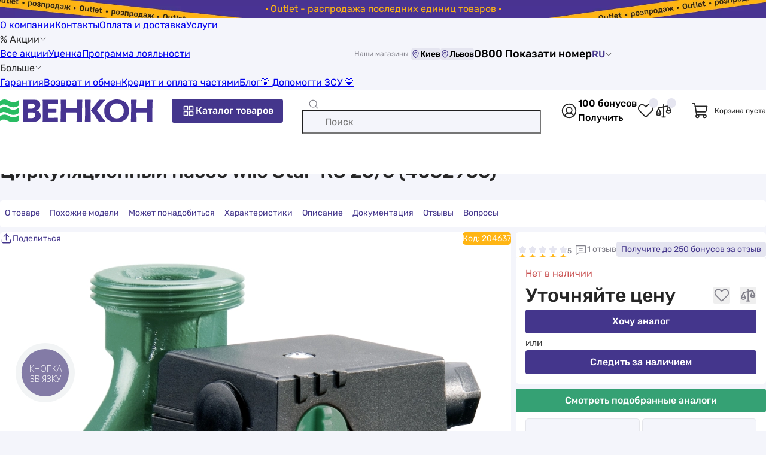

--- FILE ---
content_type: text/html; charset=UTF-8
request_url: https://vencon.ua/products/wilo-star-rs256-4032956
body_size: 48105
content:
 <!doctype html>
<html lang=ru>
<head>
<title>ᐉ Циркуляционный насос Wilo Star-RS 25/6 (4032956) купить по цене по запросу грн. в Киеве и Львове, Украина</title>
<meta charset=UTF-8>
<meta name=viewport content="width=device-width, user-scalable=no, initial-scale=1.0, maximum-scale=1.0, minimum-scale=1.0">
<meta http-equiv=X-UA-Compatible content="ie=edge">
<link rel=apple-touch-icon sizes=180x180 href="/apple-touch-icon.png">
<link rel=icon type="image/png" sizes=32x32 href="/favicon-32x32.png">
<link rel=icon type="image/png" sizes=16x16 href="/favicon-16x16.png">
<link rel=mask-icon href="/safari-pinned-tab.svg" color="#5bbad5">
<link rel=preload href="/build/Rubik-Regular.woff2" as=font type="font/woff2" crossorigin=anonymous>
<link rel=preload href="/build/Rubik-Medium.woff2" as=font type="font/woff2" crossorigin=anonymous>
<meta name=msapplication-TileColor content="#F7F8FC">
<meta name=theme-color content="#F7F8FC">
<link href="https://vencon.ua/ua/products/wilo-star-rs256-4032956" rel=alternate hreflang=uk-UA /><link href="https://vencon.ua/products/wilo-star-rs256-4032956" rel=alternate hreflang=ru-UA /><link href="https://vencon.ua/products/wilo-star-rs256-4032956" rel=x-default hreflang=ru-UA /><script>
    (() => {
        if (!window.app) {
            window.app = {};
        }
        window.app.isBot = '';
    })()
</script>
<!-- Google Tag Manager -->
<script>(function(w,d,s,l,i){w[l]=w[l]||[];w[l].push({'gtm.start':new Date().getTime(),event:'gtm.js'});var f=d.getElementsByTagName(s)[0],j=d.createElement(s),dl=l!='dataLayer'?'&l='+l:'';j.async=true;j.src='https://www.googletagmanager.com/gtm.js?id='+i+dl;f.parentNode.insertBefore(j,f);})(window,document,'script','dataLayer','GTM-MXP88MF');</script>
<!-- End Google Tag Manager --><meta property=og:site_name content="Венкон">
<meta property=og:locale content=ru_UA>
<meta property=og:title content="ᐉ Циркуляционный насос Wilo Star-RS 25/6 (4032956)">
<meta property=og:url content="https%3A%2F%2Fvencon.ua%2Fproducts%2Fwilo-star-rs256-4032956">
<meta property=og:description content="0(44) 337-22-11  ✅ Циркуляционный насос Wilo Star-RS 25/6 (4032956)  ✅  с доставкой по Украине в VENCON.UA">
<meta property=og:image content="/uploads/goods/216277/main/wilo-star-rs-256.jpg">
<meta property=og:image:width content=360>
<meta property=og:image:height content=360>
<meta itemprop=image content="/uploads/goods/216277/main/wilo-star-rs-256.jpg">
<meta name=robots content="index, follow">
<meta name=description content="0(44) 337-22-11  ✅ Циркуляционный насос Wilo Star-RS 25/6 (4032956) ⮞ купить в Киеве в VENCON.UA ☝☝ Цена по запросу (24.01.2026) ⮞ Производитель Wilo ⮞ Wilo Star-RS 25/6 (4032956): мнения, характеристики, инструкция, описание (Январь 2026 ) ⮞ Продажа в Украине с доставкой в Харьков, Луцк, Львов, Хмельницкий, Днепр... ">
<meta name=keywords content="Циркуляционный насос Wilo Star-RS 25/6 (4032956)">
<link href="https://vencon.ua/products/wilo-star-rs256-4032956" rel=canonical>
<link href="/build/base.css?v=nqjclGjSo0" rel=preload as=style>
<link href="/build/base.css?v=nqjclGjSo0" rel=stylesheet>
<link href="/build/product_page_review_and_question_widget.css?v=pJh1mHyqVg" rel=stylesheet>
<link href="/build/same_series_products_switcher.css?v=rYDciPPQKK" rel=stylesheet>
<link href="/build/rating_widget.css?v=AL4QjMFWLx" rel=stylesheet>
<link href="/build/lazy_load_block.css?v=L3tWODRvrV" rel=stylesheet>
<link href="/build/product_page.css?v=YmO7ggWamB" rel=preload as=style>
<link href="/build/product_page.css?v=YmO7ggWamB" rel=stylesheet>
<link href="/build/product_page_same_products_compare.css?v=P0pS9SgQak" rel=stylesheet>
</head>
<body itemscope itemtype="https://schema.org/ItemPage">
<!-- Google Tag Manager (noscript) -->
<noscript><iframe src="https://www.googletagmanager.com/ns.html?id=GTM-MXP88MF" height=0 width=0 style="display:none;visibility:hidden"></iframe></noscript>
<!-- End Google Tag Manager (noscript) --> <div class="pre-header go-to-url-element" style="color: #ffb412; background-image:url(/uploads/pre_header/17/outlet-rozprodazh-ostann-h-odinic-tovar-v-desktop.jpg)" data-url=_S_actions_S_outlet-rasprodazha><div class=text-wrap>· Outlet - распродажа последних единиц товаров ·</div></div><header class=page-header>
<div class="line-one wrap">
<div class=menu>
<a class="link black-link" href="/o-kompanii">О компании</a><a class="link black-link" href="/contacts">Контакты</a><a class="link black-link" href="/oplata-i-dostavka">Оплата и доставка</a><a class="link black-link" href="/catalog/uslugi">Услуги</a><div class="with-children link black-link hover-pointer">% Акции<svg class=icon fill='var(--color-black)' width=12 height=12><use href="#icon-arrowDown"></use></svg><div class=children><a class="link black-link" href="/actions">Все акции</a><a class="link black-link" href="/actions/ucenka">Уценка</a><a class="link black-link" href="/loyalty">Программа лояльности</a></div></div><div class="with-children link black-link hover-pointer">Больше<svg class=icon fill='var(--color-black)' width=12 height=12><use href="#icon-arrowDown"></use></svg><div class=children><a class="link black-link" href="/garantiya">Гарантия</a><a class="link black-link" href="/returns-and-exchange">Возврат и обмен</a><a class="link black-link" href="/kredit">Кредит и оплата частями</a><a class="link black-link" href="/articles">Блог</a><a class="link black-link" href="/dopomogti-zsu">&#128155; Допомогти ЗСУ &#128153;</a></div></div></div>
<div class="shop-list d-flex align-center gap-4">
<span class="fs-12 text-color-gray mr-4">Наши магазины</span>
<button type=button class="hover-pointer fs-14 no-border bg-color-purple-pastel d-flex align-center rounded show-dialog-btn" data-type=popup data-url="_S_shop_S_shop-stock_S_render-schedule-popup-by-city?cityId=314"><svg class=icon fill='var(--color-violet)' width=15 height=15><use href="#icon-mapPin"></use></svg>Киев</button><button type=button class="hover-pointer fs-14 no-border bg-color-purple-pastel d-flex align-center rounded show-dialog-btn" data-type=popup data-url="_S_shop_S_shop-stock_S_render-schedule-popup-by-city?cityId=1057"><svg class=icon fill='var(--color-violet)' width=15 height=15><use href="#icon-mapPin"></use></svg>Львов</button></div>
<button type=button class="show-dialog-btn hover-pointer d-flex align-center fs-18 fw-500 no-background no-border gap-4" data-type=popup data-url="_S_site_S_render-header-contact-dialog?asPopup=1">0 800 33 22 11<svg class=icon fill='var(--color-black)' width=12 height=12><use href="#icon-arrowDown"></use></svg></button>
<div class=lang-switcher data-url=_S_site_S_set-user-switched-site-lang>
<a class="lang-switcher-btn black-link" href="/ua/products/wilo-star-rs256-4032956" data-lang=uk>UA</a><span data-lang=ru>RU<svg class=icon fill='var(--color-black)' width=12 height=12><use href="#icon-arrowDown"></use></svg></span></div>
</div>
<div class="page-header-main-content-wrap wrap">
<button type=button class="open-side-menu-btn show-dialog-btn bg-color-white no-border hover-pointer d-flex" data-type=modal data-url=_S_site_S_render-header-side-menu-dialog aria-label="Меню"><svg class=icon fill='var(--color-gray)' width=24 height=24><use href="#icon-list"></use></svg></button>
<a class="home-page-link d-flex align-center" href="/"><img class=img-responsive src="/build/logo.svg?v=gBN3lPjgui" srcset="/build/logo.svg?v=gBN3lPjgui" width=255 height=40 alt="Интернет-магазин Венкон" title="Интернет-магазин Венкон" decoding=async></a> <button class="align-center gap-4 btn btn-violet open-catalog-menu-btn show-dialog-btn" type=button data-dialog-id=catalog-menu-dialog data-url=_S_catalog-menu_S_render aria-label="Каталог товаров"><svg class=icon fill='var(--color-white)' width=24 height=24><use href="#icon-squaresFour"></use></svg>Каталог товаров</button>
<form id=quick-search-form action="/ua/search" role=search><div class="input-container d-flex align-center">
<svg class="search-icon icon" fill='var(--color-gray)' width=18 height=18><use href="#icon-magnifyingGlass"></use></svg> <input type=search id=quick-search-input class=w-100 name=q aria-label="Поиск" data-search-url=_S_ua_S_search data-suggest-search-url=_S_search_S_quick placeholder="Поиск" autocomplete=off> <button type=button class="clear-btn no-background no-border hover-pointer d-flex"><svg class=icon fill='var(--color-gray)' width=18 height=18><use href="#icon-close"></use></svg></button>
</div>
<button style="display: none;" type=submit class="btn btn-violet" aria-label="Поиск">Поиск</button>
</form> <div class="d-flex gap-24 align-center quick-actions-buttons-container">
<button type=button class="d-flex no-background no-border hover-pointer show-dialog-btn auth-btn" data-url=_S_auth_S_render-auth-modal data-type=modal aria-label="Авторизоваться"><svg class=icon fill='var(--color-black)' width=30 height=30><use href="#icon-userInCircle"></use></svg></button> <button type=button class="d-flex no-background no-border hover-pointer bonus-info-btn show-dialog-btn not-authorized" data-as-popup-on-desktop=true data-url=_S_user_S_default_S_render-bonus-for-sign-up-info-dialog><span class=bonus-count>100 бонусов</span><span class="link violet-link">Получить</span></button> <button type=button class="header-wish-list-btn show-count-in-circle d-flex no-background no-border hover-pointer" aria-label="Список избранных товаров"><svg class=icon fill='var(--color-black)' width=30 height=30><use href="#icon-heartStraight"></use></svg></button> <button type=button class="header-compare-btn show-count-in-circle d-flex no-background no-border hover-pointer" aria-label="Список сравнений товаров"><svg class=icon fill='var(--color-black)' width=30 height=30><use href="#icon-scales"></use></svg></button> </div>
<div class="header-cart align-center">
<svg class=icon fill='var(--color-black)' width=30 height=30><use href="#icon-shoppingCart"></use></svg> <span class=fs-12>Корзина пуста</span>
</div>
<button type=button class="show-dialog-btn open-contact-modal-btn bg-color-white no-border d-flex" aria-label="Контакты" data-type=modal data-url=_S_site_S_render-header-contact-dialog>
<svg class=icon fill='var(--color-violet)' width=24 height=24><use href="#icon-feedback"></use></svg> </button>
</div>
</header> <main class="page-main pt-12 pb-40"><div class=wrap><nav class=breadcrumbs-nav aria-label="Хлебные крошки"><ul class=breadcrumb-block itemscope="" itemtype="https://schema.org/BreadcrumbList"><li itemprop=itemListElement itemscope itemtype="https://schema.org/ListItem"><a class=gray-link href="/" itemprop=item>Интернет-магазин</a><meta itemprop=name content="Интернет-магазин"/><meta itemprop=position content=1 /></li><li itemprop=itemListElement itemscope itemtype="https://schema.org/ListItem"><a class=gray-link href="/catalog" itemprop=item>Каталог</a><meta itemprop=name content="Каталог"/><meta itemprop=position content=2 /></li><li itemprop=itemListElement itemscope itemtype="https://schema.org/ListItem"><a class=gray-link href="/catalog/santehnika" itemprop=item>Сантехника</a><meta itemprop=name content="Сантехника"/><meta itemprop=position content=3 /></li><li itemprop=itemListElement itemscope itemtype="https://schema.org/ListItem"><a class=gray-link href="/catalog/nasosy-i-pompy" itemprop=item>Электрические насосы</a><meta itemprop=name content="Электрические насосы"/><meta itemprop=position content=4 /></li><li itemprop=itemListElement itemscope itemtype="https://schema.org/ListItem"><a class=gray-link href="/catalog/cirkulyacionnye-nasosy" itemprop=item>Циркуляционные насосы</a><meta itemprop=name content="Циркуляционные насосы"/><meta itemprop=position content=5 /></li><li itemprop=itemListElement itemscope itemtype="https://schema.org/ListItem"><a class=gray-link href="/catalog/cirkulyacionnye-nasosy/wilo" itemprop=item>Циркуляционные насосы Wilo</a><meta itemprop=name content="Циркуляционные насосы Wilo"/><meta itemprop=position content=6 /></li><li aria-current=page itemprop=itemListElement itemscope itemtype="https://schema.org/ListItem" class=active><span itemprop=name>Wilo Star-RS 25/6 (4032956)</span><meta itemprop=position content=7 /></li></ul></nav>
<div class="product-page google-data-layer-item" data-layer-params="listTitle:direct;id:204637;name:Wilo Star-RS 25/6 (4032956);price:0;category:Циркуляционные насосы;brand:Wilo;variant:Нет в наличии;position:1" itemscope itemprop=mainEntity itemtype="https://schema.org/Product" data-id=216277 data-is-available="">
<link itemprop=url href="https://vencon.ua/products/wilo-star-rs256-4032956">
<meta itemprop=image content="https://vencon.ua/uploads/goods/216277/main/wilo-star-rs-256.jpg">
<header><h1 class=page-title itemprop=name>Циркуляционный насос Wilo Star-RS 25/6 (4032956)</h1></header>
<div id=product-page-navigation>
<div class=menu-list>
<button class="active menu-item scroll-to-element" type=button data-target="#page-intro-container">О товаре</button>
<button class="menu-item scroll-to-element" type=button data-target="#product-page-same-products-compare">
Похожие модели </button>
<button class="menu-item scroll-to-element" type=button data-target="#may-need-product-offers">Может понадобиться</button>
<button class="menu-item scroll-to-element" type=button data-target="#product-chars">Характеристики</button>
<button class="menu-item scroll-to-element" type=button data-target="#product-description">Описание</button>
<button class="menu-item scroll-to-element" type=button data-target="#product-documents">Документация</button>
<button class="menu-item scroll-to-element" type=button data-target="#product-reviews">Отзывы </button>
<button class="menu-item scroll-to-element" type=button data-target="#product-questions">Вопросы </button>
</div>
</div>
<div id=page-intro-container class=page-intro-container itemprop=offers itemscope=itemscope itemtype="https://schema.org/Offer">
<div class=rating-reviews-questions-buttons>
<div id=rating-216277 class="scroll-to-element rating-widget read-only show-rate-value-number style-star" title=5 data-value=5 data-target="#reviews" style="--active-width: 100%; --star-size: 14px;"><div class=rating-body>
<div class=stars>
<div class=not-active-stars>
<svg class=icon fill='var(--color-purple-pastel)' width=14 height=14><use href="#icon-star"></use></svg><svg class=icon fill='var(--color-purple-pastel)' width=14 height=14><use href="#icon-star"></use></svg><svg class=icon fill='var(--color-purple-pastel)' width=14 height=14><use href="#icon-star"></use></svg><svg class=icon fill='var(--color-purple-pastel)' width=14 height=14><use href="#icon-star"></use></svg><svg class=icon fill='var(--color-purple-pastel)' width=14 height=14><use href="#icon-star"></use></svg></div>
<div class=active-stars>
<svg class=icon fill='var(--color-orange)' width=14 height=14><use href="#icon-star"></use></svg><svg class=icon fill='var(--color-orange)' width=14 height=14><use href="#icon-star"></use></svg><svg class=icon fill='var(--color-orange)' width=14 height=14><use href="#icon-star"></use></svg><svg class=icon fill='var(--color-orange)' width=14 height=14><use href="#icon-star"></use></svg><svg class=icon fill='var(--color-orange)' width=14 height=14><use href="#icon-star"></use></svg></div>
</div>
</div>
</div> <button class="scroll-to-element no-background no-border btn scroll-to-reviews-btn" type=button data-target="#product-reviews"><svg class=icon fill='var(--color-gray)' width=21 height=21><use href="#icon-chatText"></use></svg>1 отзыв</button>
<button class="btn btn-purple-pastel show-dialog-btn bonus-for-review-btn" type=button data-url="_S_page_S_page_S_view-in-dialog?id=122">
<span>Получите </span>
до 250 бонусов за отзыв </button>
</div>
<div class=share-btn-and-article>
<button type=button class="show-share-dialog-btn show-dialog-btn" data-url="_S_site_S_render-share-dialog?entity=product" aria-label="Поделиться" data-as-popup-on-desktop=true><svg class=icon fill='var(--color-violet)' width=21 height=21><use href="#icon-share"></use></svg><span>Поделиться</span></button> <span class=article-number>
Код: <span itemprop=sku>204637</span> <meta itemprop=mpn content=4032956>
<meta itemprop=gtin13 content=4016322364245>
</span>
</div>
<div class=main-gallery-container>
<div id=main-gallery-slider class=swiper-slider-container data-active-slide-number=0 data-slides-per-view=1 data-enable-zoom=1 data-enable-navigation=1><div class=swiper><div class=swiper-wrapper><div class=swiper-slide><div class=swiper-zoom-container><img class=img-responsive src="/uploads/goods/216277/main/wilo-star-rs-256.jpg" srcset="/uploads/goods/216277/main/thumbs/sauto_1000__st/wilo-star-rs-256.jpg" width=auto height=1000 alt="Циркуляционный насос Wilo Star-RS 25/6 (4032956) в интернет-магазине, главное фото" title="Wilo Star-RS 25/6 (4032956) - фото 1" decoding=async></div></div>
<div class=swiper-slide><div class=swiper-zoom-container><img class="lazy-load img-responsive" src="/uploads/goods/216277/dimensions/wilo-star-rs-256-dimensions.jpg" srcset="/img/loading.svg?v=1" width=auto height=1000 alt="Wilo Star-RS 25/6 (4032956) Габаритные размеры" title="" data-srcset="/uploads/goods/216277/dimensions/thumbs/sauto_1000__st/wilo-star-rs-256-dimensions.jpg" decoding=async></div></div>
<div class=swiper-slide><div class=swiper-zoom-container><img class="lazy-load img-responsive" src="/uploads/goods/216277/performance/wilo-star-rs-256-diagram.jpg" srcset="/img/loading.svg?v=1" width=auto height=1000 alt="Wilo Star-RS 25/6 (4032956) Диаграмма производительности" title="" data-srcset="/uploads/goods/216277/performance/thumbs/sauto_1000__st/wilo-star-rs-256-diagram.jpg" decoding=async></div></div>
<div class=swiper-slide><div class=swiper-zoom-container><img class="lazy-load img-responsive" src="/uploads/goods/216277/manual/wilo-star-rs-256-wiring-diagram.jpg" srcset="/img/loading.svg?v=1" width=auto height=1000 alt="Wilo Star-RS 25/6 (4032956) Электрическая схема" title="" data-srcset="/uploads/goods/216277/manual/thumbs/sauto_1000__st/wilo-star-rs-256-wiring-diagram.jpg" decoding=async></div></div></div></div> <div class=zoom-and-open-gallery-buttons>
<button type=button aria-label="Увеличить изображение" class=switch-img-zoom-mode-btn><svg class=icon fill='var(--color-gray)' width=28 height=28><use href="#icon-magnifyingGlassPlus"></use></svg></button>
<button type=button class="open-product-media-dialog-btn show-dialog-btn" aria-label="Открыть галерею" data-url="_S_shop_S_product_S_render-gallery-dialog?id=216277" data-images-count=4><svg class=icon fill='var(--color-gray)' width=28 height=28><use href="#icon-openGallery"></use></svg></button>
</div>
</div> <div class=thumbs-container>
<div class=list><div class="gallery-thumb active" data-slide-num=0 itemprop=image itemscope="" itemtype="https://schema.org/ImageObject"><img class="lazy-load img-responsive" src="/uploads/goods/216277/main/wilo-star-rs-256.jpg" srcset="/img/loading.svg?v=1 80w" width=80 height=80 alt="Циркуляционный насос Wilo Star-RS 25/6 (4032956) в интернет-магазине, главное фото" itemprop=contentUrl data-srcset="/uploads/goods/216277/main/thumbs/s80_80__st/wilo-star-rs-256.jpg 80w" decoding=async><meta itemprop=name content="Wilo Star-RS 25/6 (4032956) - фото 1"><meta itemprop=description content="Циркуляционный насос Wilo Star-RS 25/6 (4032956) в интернет-магазине, главное фото у vencon.ua"></div><div class=gallery-thumb data-slide-num=1><img class="lazy-load img-responsive" src="/uploads/goods/216277/dimensions/wilo-star-rs-256-dimensions.jpg" srcset="/img/loading.svg?v=1 80w" width=80 height=80 alt="Wilo Star-RS 25/6 (4032956) Габаритные размеры" data-srcset="/uploads/goods/216277/dimensions/thumbs/s80_80__st/wilo-star-rs-256-dimensions.jpg 80w" decoding=async></div><div class=gallery-thumb data-slide-num=2><img class="lazy-load img-responsive" src="/uploads/goods/216277/performance/wilo-star-rs-256-diagram.jpg" srcset="/img/loading.svg?v=1 80w" width=80 height=80 alt="Wilo Star-RS 25/6 (4032956) Диаграмма производительности" data-srcset="/uploads/goods/216277/performance/thumbs/s80_80__st/wilo-star-rs-256-diagram.jpg 80w" decoding=async></div><div class=gallery-thumb data-slide-num=3><img class="lazy-load img-responsive" src="/uploads/goods/216277/manual/wilo-star-rs-256-wiring-diagram.jpg" srcset="/img/loading.svg?v=1 80w" width=80 height=80 alt="Wilo Star-RS 25/6 (4032956) Электрическая схема" data-srcset="/uploads/goods/216277/manual/thumbs/s80_80__st/wilo-star-rs-256-wiring-diagram.jpg 80w" decoding=async></div></div>
</div>
</div>
<div class="page-intro-group group-1">
<div class="availability-price-compare-wishlist-services-buy-buttons product-page-intro-block">
<div class=availability-label style="color: #c95151">
<meta itemprop=availability content="https://schema.org/OutOfStock">
<meta itemprop=itemCondition content="https://schema.org/NewCondition">
<span class=circle style="background: #c95151"></span>
<span>Нет в наличии</span>
</div>
<div class=product-page-price-block>
<div class=actual><meta itemprop=priceCurrency content=UAH><meta itemprop=priceValidUntil content=2027-01-24><span itemprop=price content=0>Уточняйте цену</span></div>
<div class=d-none itemprop=hasMerchantReturnPolicy itemscope itemtype="https://schema.org/MerchantReturnPolicy"><meta itemprop=applicableCountry content=UA><meta itemprop=merchantReturnDays content=14><link href="https://schema.org/MerchantReturnFiniteReturnWindow" itemprop=returnPolicyCategory><link href="https://schema.org/ReturnInStore" itemprop=returnMethod><link href="https://schema.org/ReturnByMail" itemprop=returnMethod><link href="https://schema.org/FreeReturn" itemprop=returnFees><link href="https://vencon.ua/returns-and-exchange" itemprop=merchantReturnLink></div><div class=d-none itemprop=seller itemscope itemtype="https://schema.org/Organization"><meta itemprop=name content="Венкон"><meta itemprop=url content="https://vencon.ua/#organization"></div>
<button type=button class="wish-list-btn add-to-wish-list-btn show-dialog-btn" data-url="_S_shop_S_wish-list_S_add?productId=216277" title="Добавить в избранное" data-product-id=216277><svg class=icon fill='var(--color-gray)' width=28 height=28><use href="#icon-heartStraight"></use></svg></button>
<button class="compare-btn add-to-compare-btn" data-id=216277 data-url=_S_shop_S_compare_S_add data-on-product-page=0 title="Сравнить" type=button>
<svg class=icon fill='var(--color-gray)' width=28 height=28><use href="#icon-scales"></use></svg></button>
</div>
<button type=button class="btn btn-violet btn-size-thin show-dialog-btn gtm-open-shop-item-analog-request-form" data-url="_S_shop_S_product_S_render-analog-request-dialog?id=216277">Хочу аналог</button> <div class=availability-subscribe-offer>
<div class=block-title>или</div>
<button type=button class="btn btn-violet show-dialog-btn" data-url="_S_shop_S_product_S_render-availability-request-dialog?id=216277">Следить за наличием</button>
</div>
</div>
<button type=button class="btn btn-green scroll-to-element scroll-to-analogs-btn" data-target="#product-page-same-products-compare">Смотреть подобранные аналоги</button> </div>
<div class="page-intro-group group-2">
<div class="product-main-chars product-page-intro-block">
<div class=plates data-cols-count=2 style="--cols-count: 2">
<div class=main-char-plate-item>
<div class="decor lazy-load brand-logo" data-background-image="/uploads/brands/thumbs/s100_50/wilologo.jpg"></div>
<a class=black-link href="/catalog/cirkulyacionnye-nasosy/wilo">Wilo</a> </div>
<div class=main-char-plate-item>
<div class="decor lazy-load country" data-background-image="/uploads/char-values/de.svg"></div>
Германия </div>
</div>
<div class=text-chars>
<div class=main-char-text-item><span class=title>Назначение: </span>для отопления, для теплого пола</div>
<div class=main-char-text-item><span class=title>Максимальный расход, м³/час: </span>4.1</div>
<div class=main-char-text-item><span class=title>Мощность двигателя, Вт: </span>99</div>
<div class=main-char-text-item><span class=title>Диаметр входного патрубка: </span>1 1/2"</div>
<div class=main-char-text-item><span class=title>Монтажная длина, мм: </span>180</div>
<div class=main-char-text-item><span class=title>Максимальное рабочее давление, бар: </span>10</div>
<div class=main-char-text-item><span class=title>Электропитание, В: </span>230</div>
<div class=main-char-text-item><span class=title>Монтаж: </span>вертикальный, горизонтальный</div>
</div>
<button type=button class="scroll-to-element no-border no-background hover-pointer" aria-label="Все характеристики" data-target="#product-chars"><svg class=icon fill='var(--color-violet)' width=18 height=18><use href="#icon-list"></use></svg>Все характеристики</button>
</div>
<div class="product-warranty product-page-intro-block">
<div class=warranty-from-manufacturer>
<svg class=icon fill='var(--color-violet)' width=32 height=32><use href="#icon-guarantee"></use></svg> <div>24 мес. гарантии от производителя</div>
</div>
<div><span class=value>14</span> <span>дней на обмен и возврат</span></div></div>
<div class="same-series-products-switcher product-page-intro-block ">
<div class=block-title>Еще модели</div>
<div class="list view-type-plate">
<div class="same-series-product not-available go-to-url-element" data-url=_S_products_S_wilo-star-rs302-4033760>
<div class=radio-emulator></div>
<div class=chars>
<div class=char-item>
180 мм </div>
| <div class=char-item>
230 В </div>
</div>
<div class=price>
3 365 грн </div>
</div>
<div class="same-series-product not-available go-to-url-element" data-url=_S_products_S_wilo-star-rs254-4032954>
<div class=radio-emulator></div>
<div class=chars>
<div class=char-item>
180 мм </div>
| <div class=char-item>
230 В </div>
</div>
<div class=price>
4 835 грн </div>
</div>
<div class="same-series-product not-available go-to-url-element" data-url=_S_products_S_wilo-star-rs252-4032952>
<div class=radio-emulator></div>
<div class=chars>
<div class=char-item>
180 мм </div>
| <div class=char-item>
230 В </div>
</div>
<div class=price>
Уточняйте цену </div>
</div>
<div class="same-series-product active not-available" data-url="">
<div class=radio-emulator></div>
<div class=chars>
<div class=char-item>
4.1 м³/час </div>
| <div class=char-item>
180 мм </div>
| <div class=char-item>
230 В </div>
</div>
<div class=price>
Уточняйте цену </div>
</div>
<div class="same-series-product not-available go-to-url-element" data-url=_S_products_S_wilo-star-rs257-4037310>
<div class=radio-emulator></div>
<div class=chars>
<div class=char-item>
180 мм </div>
| <div class=char-item>
230 В </div>
</div>
<div class=price>
Уточняйте цену </div>
</div>
<div class="same-series-product not-available go-to-url-element" data-url=_S_products_S_wilo-star-rs258-4094258>
<div class=radio-emulator></div>
<div class=chars>
<div class=char-item>
180 мм </div>
| <div class=char-item>
230 В </div>
</div>
<div class=price>
Уточняйте цену </div>
</div>
<div class="same-series-product not-available go-to-url-element" data-url=_S_products_S_wilo-star-rs304-4033765>
<div class=radio-emulator></div>
<div class=chars>
<div class=char-item>
180 мм </div>
| <div class=char-item>
230 В </div>
</div>
<div class=price>
Уточняйте цену </div>
</div>
<div class="same-series-product not-available go-to-url-element" data-url=_S_products_S_wilo-star-rs306-4033770>
<div class=radio-emulator></div>
<div class=chars>
<div class=char-item>
180 мм </div>
| <div class=char-item>
230 В </div>
</div>
<div class=price>
Уточняйте цену </div>
</div>
<div class="same-series-product not-available go-to-url-element" data-url=_S_products_S_wilo-star-rs307-4037311>
<div class=radio-emulator></div>
<div class=chars>
<div class=char-item>
5.4 м³/час </div>
| <div class=char-item>
180 мм </div>
| <div class=char-item>
230 В </div>
</div>
<div class=price>
Уточняйте цену </div>
</div>
<div class="same-series-product not-available go-to-url-element" data-url=_S_products_S_wilo-star-rs308-4094375>
<div class=radio-emulator></div>
<div class=chars>
<div class=char-item>
180 мм </div>
| <div class=char-item>
230 В </div>
</div>
<div class=price>
Уточняйте цену </div>
</div>
</div>
</div> </div>
</div>
<div class="consultation-offer product-page-white-block">
<svg class=icon fill='var(--color-black)' width=30 height=30><use href="#icon-headset"></use></svg> <div class=block-title>Нужна помощь?</div>
<div class=block-sub-title>Эксперт на связи</div>
<div class=messengers>
<span class=go-to-url-element data-target=_blank data-url="https://t.me/vencononline_bot">
<svg class=icon fill='var(--color-black)' width=18 height=18><use href="#icon-telegramCircle"></use></svg>Telegram чат </span>
<span class=go-to-url-element data-target=_blank data-url="viber://pa?chatURI=vencon">
<svg class=icon fill='var(--color-black)' width=18 height=18><use href="#icon-viberCircle"></use></svg>Viber чат </span>
</div>
<button type=button class="btn btn-purple-pastel btn-size-default callback-request-btn binotel-callback-btn">Заказать звонок</button> <button type=button class="btn btn-violet btn-size-default gap-8 show-dialog-btn video-consultation-request-btn" data-url="_S_shop_S_product_S_render-video-consultation-request-dialog?id=216277">
<svg class=icon fill='var(--color-white)' width=24 height=24><use href="#icon-youtubeOutline"></use></svg> Видеоконсультация </button>
</div>
<div id=product-page-same-products-compare>
<div class="block-title h2">
Смотреть подобранные аналоги </div>
<div class=collapsible-block-with-min-height style="--min-height: 560px;">
<div class=block-content>
<div class="compare-container scroll-on-start scroll-on-end on-product-page products-list-stick-disabled" style="--total-cols-count: 11; --scrolled-offset: 0px; --visible-cols-count: 3;" data-total-cols-count=11>
<div class=share-add-product-switch-differences-btn-container>
<svg class="compare-icon icon" fill='var(--color-violet)' width=60 height=60><use href="#icon-scales"></use></svg> <button type=button class=switch-to-only-differences-btn data-active=false>Показывать только различия</button>
</div>
<div class=compare-products-list-container>
<div class=compare-products-list>
<button type=button class=slider-button-prev aria-label="Slide prev "><svg class=icon fill='var(--color-violet)' width=32 height=32><use href="#icon-arrowRight"></use></svg></button>
<div class="compare-product-card sticky-col google-data-layer-item" data-product-id=216277 data-layer-params="listTitle:Порівняння;id:204637;name:Wilo Star-RS 25/6 (4032956);price:0;category:Циркуляционные насосы;brand:Wilo;variant:Нет в наличии;position:1">
<a class=img-container href="/products/wilo-star-rs256-4032956" data-element-type=open-product-page><img class="lazy-load img-responsive" src="/uploads/goods/216277/main/wilo-star-rs-256.jpg" srcset="/img/loading.svg?v=1 100w" width=100 height=100 alt="Wilo Star-RS 25/6 (4032956)" data-srcset="/uploads/goods/216277/main/thumbs/s100_100/wilo-star-rs-256.jpg 100w" decoding=async></a> <a class="title black-link" href="/products/wilo-star-rs256-4032956" data-element-type=open-product-page>Wilo Star-RS 25/6 (4032956)</a> <div class=product-price><span class=actual>Уточняйте цену</span></div> <button type=button class="btn btn-violet btn-size-thin show-dialog-btn gtm-open-shop-item-analog-request-form" data-url="_S_shop_S_product_S_render-analog-request-dialog?id=216277">Хочу аналог</button> <button type=button class="wish-list-btn add-to-wish-list-btn show-dialog-btn" data-url="_S_shop_S_wish-list_S_add?productId=216277" title="Добавить в избранное" data-product-id=216277><svg class=icon fill='var(--color-gray)' width=28 height=28><use href="#icon-heartStraight"></use></svg></button>
</div>
<div class="compare-product-card  google-data-layer-item" data-product-id=216291 data-layer-params="listTitle:Порівняння;id:204653;name:Wilo Star-Z 25/6 (4047573);price:13000;category:Циркуляционные насосы;brand:Wilo;variant:В наличии;position:2">
<a class=img-container href="/products/wilo-star-z-256-4047573" data-element-type=open-product-page><img class="lazy-load img-responsive" src="/uploads/goods/216291/main/wilo-star-z-256-3.jpg" srcset="/img/loading.svg?v=1 100w" width=100 height=100 alt="Wilo Star-Z 25/6 (4047573)" data-srcset="/uploads/goods/216291/main/thumbs/s100_100/wilo-star-z-256-3.jpg 100w" decoding=async></a> <a class="title black-link" href="/products/wilo-star-z-256-4047573" data-element-type=open-product-page>Wilo Star-Z 25/6 (4047573)</a> <div class=product-price><span class="actual text-color-red">13 000 <span class=currency>грн</span></span></div> <button type=button class="btn btn-green btn-size-thin add-to-cart-btn gtm-add-to-cart-btn" data-id=216291 data-price-fb-pixel=13000 data-mono-bank-part-payments=0>Купить</button> <button type=button class="wish-list-btn add-to-wish-list-btn show-dialog-btn" data-url="_S_shop_S_wish-list_S_add?productId=216291" title="Добавить в избранное" data-product-id=216291><svg class=icon fill='var(--color-gray)' width=28 height=28><use href="#icon-heartStraight"></use></svg></button>
</div>
<div class="compare-product-card  google-data-layer-item" data-product-id=216290 data-layer-params="listTitle:Порівняння;id:204652;name:Wilo Star-Z 25/2 EM (4029062);price:13141;category:Циркуляционные насосы;brand:Wilo;variant:В наличии;position:3">
<a class=img-container href="/products/wilo-star-z-252-em-4029062" data-element-type=open-product-page><img class="lazy-load img-responsive" src="/uploads/goods/216290/main/wilo-star-z-252-em.jpg" srcset="/img/loading.svg?v=1 100w" width=100 height=100 alt="Wilo Star-Z 25/2 EM (4029062)" data-srcset="/uploads/goods/216290/main/thumbs/s100_100/wilo-star-z-252-em.jpg 100w" decoding=async></a> <a class="title black-link" href="/products/wilo-star-z-252-em-4029062" data-element-type=open-product-page>Wilo Star-Z 25/2 EM (4029062)</a> <div class=product-price><span class="actual text-color-red">13 141 <span class=currency>грн</span></span></div> <button type=button class="btn btn-green btn-size-thin add-to-cart-btn gtm-add-to-cart-btn" data-id=216290 data-price-fb-pixel=13141 data-mono-bank-part-payments=0>Купить</button> <button type=button class="wish-list-btn add-to-wish-list-btn show-dialog-btn" data-url="_S_shop_S_wish-list_S_add?productId=216290" title="Добавить в избранное" data-product-id=216290><svg class=icon fill='var(--color-gray)' width=28 height=28><use href="#icon-heartStraight"></use></svg></button>
</div>
<div class="compare-product-card  google-data-layer-item" data-product-id=251978 data-layer-params="listTitle:Порівняння;id:243924;name:Grundfos UPS 25-40 180 + гайки (98367575);price:5373;category:Циркуляционные насосы;brand:Grundfos;variant:В наличии;position:4">
<a class=img-container href="/products/grundfos-ups-25-40-180-gajki-98367575" data-element-type=open-product-page><img class="lazy-load img-responsive" src="/uploads/goods/251978/main/grundfos-ups-25-40-180-gajki-98367575.jpg" srcset="/img/loading.svg?v=1 100w" width=100 height=100 alt="Grundfos UPS 25-40 180 + гайки (98367575)" data-srcset="/uploads/goods/251978/main/thumbs/s100_100/grundfos-ups-25-40-180-gajki-98367575.jpg 100w" decoding=async></a> <a class="title black-link" href="/products/grundfos-ups-25-40-180-gajki-98367575" data-element-type=open-product-page>Grundfos UPS 25-40 180 + гайки (98367575)</a> <div class=product-price><span class="actual text-color-red">5 373 <span class=currency>грн</span></span></div> <button type=button class="btn btn-green btn-size-thin add-to-cart-btn gtm-add-to-cart-btn" data-id=251978 data-price-fb-pixel=5373 data-mono-bank-part-payments=0>Купить</button> <button type=button class="wish-list-btn add-to-wish-list-btn show-dialog-btn" data-url="_S_shop_S_wish-list_S_add?productId=251978" title="Добавить в избранное" data-product-id=251978><svg class=icon fill='var(--color-gray)' width=28 height=28><use href="#icon-heartStraight"></use></svg></button>
</div>
<div class="compare-product-card  google-data-layer-item" data-product-id=312745 data-layer-params="listTitle:Порівняння;id:311277;name:Wilo WRS 25/6-180;price:1764;category:Циркуляционные насосы;brand:Wilo;variant:В наличии;position:5">
<a class=img-container href="/products/wilo-wrs-256-180" data-element-type=open-product-page><img class="lazy-load img-responsive" src="/uploads/goods/312745/main/wilo-wrs-256-180.jpg" srcset="/img/loading.svg?v=1 100w" width=100 height=100 alt="Wilo WRS 25/6-180" data-srcset="/uploads/goods/312745/main/thumbs/s100_100/wilo-wrs-256-180.jpg 100w" decoding=async></a> <a class="title black-link" href="/products/wilo-wrs-256-180" data-element-type=open-product-page>Wilo WRS 25/6-180</a> <div class=product-price><span class=actual>1 764 <span class=currency>грн</span></span></div> <button type=button class="btn btn-green btn-size-thin add-to-cart-btn gtm-add-to-cart-btn" data-id=312745 data-price-fb-pixel=1764 data-mono-bank-part-payments=0>Купить</button> <button type=button class="wish-list-btn add-to-wish-list-btn show-dialog-btn" data-url="_S_shop_S_wish-list_S_add?productId=312745" title="Добавить в избранное" data-product-id=312745><svg class=icon fill='var(--color-gray)' width=28 height=28><use href="#icon-heartStraight"></use></svg></button>
</div>
<div class="compare-product-card  google-data-layer-item" data-product-id=312742 data-layer-params="listTitle:Порівняння;id:311274;name:Wilo WRS 25/8-180 Green;price:3527;category:Циркуляционные насосы;brand:Wilo;variant:В наличии;position:6">
<a class=img-container href="/products/wilo-wrs-258-180-green" data-element-type=open-product-page><img class="lazy-load img-responsive" src="/uploads/goods/312742/main/wilo-wrs-258-180-green.jpg" srcset="/img/loading.svg?v=1 100w" width=100 height=100 alt="Wilo WRS 25/8-180 Green" data-srcset="/uploads/goods/312742/main/thumbs/s100_100/wilo-wrs-258-180-green.jpg 100w" decoding=async></a> <a class="title black-link" href="/products/wilo-wrs-258-180-green" data-element-type=open-product-page>Wilo WRS 25/8-180 Green</a> <div class=product-price><span class=actual>3 527 <span class=currency>грн</span></span></div> <button type=button class="btn btn-green btn-size-thin add-to-cart-btn gtm-add-to-cart-btn" data-id=312742 data-price-fb-pixel=3527 data-mono-bank-part-payments=0>Купить</button> <button type=button class="wish-list-btn add-to-wish-list-btn show-dialog-btn" data-url="_S_shop_S_wish-list_S_add?productId=312742" title="Добавить в избранное" data-product-id=312742><svg class=icon fill='var(--color-gray)' width=28 height=28><use href="#icon-heartStraight"></use></svg></button>
</div>
<div class="compare-product-card  google-data-layer-item" data-product-id=312743 data-layer-params="listTitle:Порівняння;id:311275;name:Forwater GPD 25/4-180 GR;price:1703;category:Циркуляционные насосы;brand:Forwater;variant:В наличии;position:7">
<a class=img-container href="/products/grundfos-gpd-254-180-gr" data-element-type=open-product-page><img class="lazy-load img-responsive" src="/uploads/goods/312743/main/grundfos-gpd-254-180-gr.jpg" srcset="/img/loading.svg?v=1 100w" width=100 height=100 alt="Forwater GPD 25/4-180 GR" data-srcset="/uploads/goods/312743/main/thumbs/s100_100/grundfos-gpd-254-180-gr.jpg 100w" decoding=async></a> <a class="title black-link" href="/products/grundfos-gpd-254-180-gr" data-element-type=open-product-page>Forwater GPD 25/4-180 GR</a> <div class=product-price><span class=actual>1 703 <span class=currency>грн</span></span></div> <button type=button class="btn btn-green btn-size-thin add-to-cart-btn gtm-add-to-cart-btn" data-id=312743 data-price-fb-pixel=1703 data-mono-bank-part-payments=0>Купить</button> <button type=button class="wish-list-btn add-to-wish-list-btn show-dialog-btn" data-url="_S_shop_S_wish-list_S_add?productId=312743" title="Добавить в избранное" data-product-id=312743><svg class=icon fill='var(--color-gray)' width=28 height=28><use href="#icon-heartStraight"></use></svg></button>
</div>
<div class="compare-product-card  google-data-layer-item" data-product-id=312775 data-layer-params="listTitle:Порівняння;id:311311;name:Wilo WRS 25/4-180 Grey;price:2432;category:Циркуляционные насосы;brand:Wilo;variant:В наличии;position:8">
<a class=img-container href="/products/wilo-wrs-254-180-grey" data-element-type=open-product-page><img class="lazy-load img-responsive" src="/uploads/goods/312775/main/wilo-wrs-254-180-grey.jpg" srcset="/img/loading.svg?v=1 100w" width=100 height=100 alt="Wilo WRS 25/4-180 Grey" data-srcset="/uploads/goods/312775/main/thumbs/s100_100/wilo-wrs-254-180-grey.jpg 100w" decoding=async></a> <a class="title black-link" href="/products/wilo-wrs-254-180-grey" data-element-type=open-product-page>Wilo WRS 25/4-180 Grey</a> <div class=product-price><span class=actual>2 432 <span class=currency>грн</span></span></div> <button type=button class="btn btn-green btn-size-thin add-to-cart-btn gtm-add-to-cart-btn" data-id=312775 data-price-fb-pixel=2432 data-mono-bank-part-payments=0>Купить</button> <button type=button class="wish-list-btn add-to-wish-list-btn show-dialog-btn" data-url="_S_shop_S_wish-list_S_add?productId=312775" title="Добавить в избранное" data-product-id=312775><svg class=icon fill='var(--color-gray)' width=28 height=28><use href="#icon-heartStraight"></use></svg></button>
</div>
<div class="compare-product-card  google-data-layer-item" data-product-id=327235 data-layer-params="listTitle:Порівняння;id:327445;name:Leo LRP25-80/180 3.0 (774451);price:4836;category:Циркуляционные насосы;brand:Leo;variant:В наличии;position:9">
<a class=img-container href="/products/leo-lrp25-80180-3-0-774451" data-element-type=open-product-page><img class="lazy-load img-responsive" src="/uploads/goods/327235/main/leo-lrp25-80180-3-0-774451.jpg" srcset="/img/loading.svg?v=1 100w" width=100 height=100 alt="Leo LRP25-80/180 3.0 (774451)" data-srcset="/uploads/goods/327235/main/thumbs/s100_100/leo-lrp25-80180-3-0-774451.jpg 100w" decoding=async></a> <a class="title black-link" href="/products/leo-lrp25-80180-3-0-774451" data-element-type=open-product-page>Leo LRP25-80/180 3.0 (774451)</a> <div class=product-price><span class=actual>4 836 <span class=currency>грн</span></span></div> <button type=button class="btn btn-green btn-size-thin add-to-cart-btn gtm-add-to-cart-btn" data-id=327235 data-price-fb-pixel=4836 data-mono-bank-part-payments=0>Купить</button> <button type=button class="wish-list-btn add-to-wish-list-btn show-dialog-btn" data-url="_S_shop_S_wish-list_S_add?productId=327235" title="Добавить в избранное" data-product-id=327235><svg class=icon fill='var(--color-gray)' width=28 height=28><use href="#icon-heartStraight"></use></svg></button>
</div>
<div class="compare-product-card  google-data-layer-item" data-product-id=265562 data-layer-params="listTitle:Порівняння;id:259165;name:Wilo Yonos PICO1.0 25/1-4 (4248082);price:13952;category:Циркуляционные насосы;brand:Wilo;variant:В наличии;position:10">
<a class=img-container href="/products/wilo-yonos-pico1-0-251-4-4248082" data-element-type=open-product-page><img class="lazy-load img-responsive" src="/uploads/goods/265562/main/wilo-yonos-pico1-0-251-4-4248082.jpg" srcset="/img/loading.svg?v=1 100w" width=100 height=100 alt="Wilo Yonos PICO1.0 25/1-4 (4248082)" data-srcset="/uploads/goods/265562/main/thumbs/s100_100/wilo-yonos-pico1-0-251-4-4248082.jpg 100w" decoding=async></a> <a class="title black-link" href="/products/wilo-yonos-pico1-0-251-4-4248082" data-element-type=open-product-page>Wilo Yonos PICO1.0 25/1-4 (4248082)</a> <div class=product-price><span class=actual>13 952 <span class=currency>грн</span></span></div> <button type=button class="btn btn-green btn-size-thin add-to-cart-btn gtm-add-to-cart-btn" data-id=265562 data-price-fb-pixel=13952 data-mono-bank-part-payments=0>Купить</button> <button type=button class="wish-list-btn add-to-wish-list-btn show-dialog-btn" data-url="_S_shop_S_wish-list_S_add?productId=265562" title="Добавить в избранное" data-product-id=265562><svg class=icon fill='var(--color-gray)' width=28 height=28><use href="#icon-heartStraight"></use></svg></button>
</div>
<div class="compare-product-card  google-data-layer-item" data-product-id=312748 data-layer-params="listTitle:Порівняння;id:311281;name:Forwater GPD/UPS 25/8-180 GR;price:4865;category:Циркуляционные насосы;brand:Forwater;variant:В наличии;position:11">
<a class=img-container href="/products/grundfos-gpdups-258-180-gr" data-element-type=open-product-page><img class="lazy-load img-responsive" src="/uploads/goods/312748/main/grundfos-gpdups-258-180-gr.jpg" srcset="/img/loading.svg?v=1 100w" width=100 height=100 alt="Forwater GPD/UPS 25/8-180 GR" data-srcset="/uploads/goods/312748/main/thumbs/s100_100/grundfos-gpdups-258-180-gr.jpg 100w" decoding=async></a> <a class="title black-link" href="/products/grundfos-gpdups-258-180-gr" data-element-type=open-product-page>Forwater GPD/UPS 25/8-180 GR</a> <div class=product-price><span class=actual>4 865 <span class=currency>грн</span></span></div> <button type=button class="btn btn-green btn-size-thin add-to-cart-btn gtm-add-to-cart-btn" data-id=312748 data-price-fb-pixel=4865 data-mono-bank-part-payments=0>Купить</button> <button type=button class="wish-list-btn add-to-wish-list-btn show-dialog-btn" data-url="_S_shop_S_wish-list_S_add?productId=312748" title="Добавить в избранное" data-product-id=312748><svg class=icon fill='var(--color-gray)' width=28 height=28><use href="#icon-heartStraight"></use></svg></button>
</div>
<button type=button class=slider-button-next aria-label="Slide next"><svg class=icon fill='var(--color-violet)' width=32 height=32><use href="#icon-arrowRight"></use></svg></button>
</div>
</div>
<div class=compare-chars-list>
<div class="char-group collapsible-block open" data-id=4>
<div class="char-group-title collapsible-block-title block-title">
Основные характеристики <svg class="arrow-icon icon" fill='var(--color-violet)' width=16 height=16><use href="#icon-arrowDown"></use></svg> </div>
<div class="collapsible-block-content block-content">
<div class="char-cell char-title" data-id=62>
<div class=char-title-content>
Назначение </div>
</div>
<div class="char-cell char-values sticky-col" data-id=62 data-product-id=216277>для отопления, для теплого пола</div>
<div class="char-cell char-values " data-id=62 data-product-id=216291>для рециркуляции ГВС, для теплого пола</div>
<div class="char-cell char-values " data-id=62 data-product-id=216290>для рециркуляции ГВС, для теплого пола</div>
<div class="char-cell char-values " data-id=62 data-product-id=251978>для отопления, для теплого пола</div>
<div class="char-cell char-values " data-id=62 data-product-id=312745>для отопления, для кондиционирования, для теплого пола, для вентиляции, для рециркуляции ГВС</div>
<div class="char-cell char-values " data-id=62 data-product-id=312742>для отопления, для кондиционирования, для теплого пола, для вентиляции, для рециркуляции ГВС</div>
<div class="char-cell char-values " data-id=62 data-product-id=312743>для отопления, для рециркуляции ГВС</div>
<div class="char-cell char-values " data-id=62 data-product-id=312775>для отопления, для кондиционирования, для теплого пола, для вентиляции, для рециркуляции ГВС</div>
<div class="char-cell char-values " data-id=62 data-product-id=327235>для рециркуляции ГВС, для отопления, для кондиционирования</div>
<div class="char-cell char-values " data-id=62 data-product-id=265562>для отопления, для теплого пола</div>
<div class="char-cell char-values " data-id=62 data-product-id=312748>для отопления, для рециркуляции ГВС</div>
<div class="char-cell char-title" data-id=987>
<div class=char-title-content>
Максимальный напор </div>
</div>
<div class="char-cell char-values sticky-col" data-id=987 data-product-id=216277>-</div>
<div class="char-cell char-values " data-id=987 data-product-id=216291>-</div>
<div class="char-cell char-values " data-id=987 data-product-id=216290>2,3 м</div>
<div class="char-cell char-values " data-id=987 data-product-id=251978>-</div>
<div class="char-cell char-values " data-id=987 data-product-id=312745>6 м</div>
<div class="char-cell char-values " data-id=987 data-product-id=312742>8 м</div>
<div class="char-cell char-values " data-id=987 data-product-id=312743>4 м</div>
<div class="char-cell char-values " data-id=987 data-product-id=312775>4 м</div>
<div class="char-cell char-values " data-id=987 data-product-id=327235>8 м</div>
<div class="char-cell char-values " data-id=987 data-product-id=265562>-</div>
<div class="char-cell char-values " data-id=987 data-product-id=312748>8 м</div>
<div class="char-cell char-title" data-id=988>
<div class=char-title-content>
Максимальный расход </div>
</div>
<div class="char-cell char-values sticky-col" data-id=988 data-product-id=216277>4.1 м³/час</div>
<div class="char-cell char-values " data-id=988 data-product-id=216291>-</div>
<div class="char-cell char-values " data-id=988 data-product-id=216290>-</div>
<div class="char-cell char-values " data-id=988 data-product-id=251978>-</div>
<div class="char-cell char-values " data-id=988 data-product-id=312745>4.08 м³/час</div>
<div class="char-cell char-values " data-id=988 data-product-id=312742>5.7 м³/час</div>
<div class="char-cell char-values " data-id=988 data-product-id=312743>2.88 м³/час</div>
<div class="char-cell char-values " data-id=988 data-product-id=312775>3 м³/час</div>
<div class="char-cell char-values " data-id=988 data-product-id=327235>7.2 м³/час</div>
<div class="char-cell char-values " data-id=988 data-product-id=265562>2.7 м³/час</div>
<div class="char-cell char-values " data-id=988 data-product-id=312748>7.98 м³/час</div>
<div class="char-cell char-title" data-id=106>
<div class=char-title-content>
Мощность двигателя </div>
</div>
<div class="char-cell char-values sticky-col" data-id=106 data-product-id=216277>99 Вт</div>
<div class="char-cell char-values " data-id=106 data-product-id=216291>99 Вт</div>
<div class="char-cell char-values " data-id=106 data-product-id=216290>46 Вт</div>
<div class="char-cell char-values " data-id=106 data-product-id=251978>45 Вт</div>
<div class="char-cell char-values " data-id=106 data-product-id=312745>84 Вт</div>
<div class="char-cell char-values " data-id=106 data-product-id=312742>132 Вт</div>
<div class="char-cell char-values " data-id=106 data-product-id=312743>60 Вт</div>
<div class="char-cell char-values " data-id=106 data-product-id=312775>48 Вт</div>
<div class="char-cell char-values " data-id=106 data-product-id=327235>200 Вт</div>
<div class="char-cell char-values " data-id=106 data-product-id=265562>20 Вт</div>
<div class="char-cell char-values " data-id=106 data-product-id=312748>165 Вт</div>
<div class="char-cell char-title" data-id=613>
<div class=char-title-content>
Сила тока </div>
</div>
<div class="char-cell char-values sticky-col" data-id=613 data-product-id=216277>0.43 А</div>
<div class="char-cell char-values " data-id=613 data-product-id=216291>0.43 А</div>
<div class="char-cell char-values " data-id=613 data-product-id=216290>0.22 А</div>
<div class="char-cell char-values " data-id=613 data-product-id=251978>0.16 А</div>
<div class="char-cell char-values " data-id=613 data-product-id=312745>-</div>
<div class="char-cell char-values " data-id=613 data-product-id=312742>-</div>
<div class="char-cell char-values " data-id=613 data-product-id=312743>-</div>
<div class="char-cell char-values " data-id=613 data-product-id=312775>-</div>
<div class="char-cell char-values " data-id=613 data-product-id=327235>0.87 А</div>
<div class="char-cell char-values " data-id=613 data-product-id=265562>0.26 А</div>
<div class="char-cell char-values " data-id=613 data-product-id=312748>-</div>
<div class="char-cell char-title" data-id=904>
<div class=char-title-content>
Тип соединения </div>
</div>
<div class="char-cell char-values sticky-col" data-id=904 data-product-id=216277>резьбовое</div>
<div class="char-cell char-values " data-id=904 data-product-id=216291>резьбовое</div>
<div class="char-cell char-values " data-id=904 data-product-id=216290>резьбовое</div>
<div class="char-cell char-values " data-id=904 data-product-id=251978>резьбовое</div>
<div class="char-cell char-values " data-id=904 data-product-id=312745>резьбовое</div>
<div class="char-cell char-values " data-id=904 data-product-id=312742>резьбовое</div>
<div class="char-cell char-values " data-id=904 data-product-id=312743>резьбовое</div>
<div class="char-cell char-values " data-id=904 data-product-id=312775>резьбовое</div>
<div class="char-cell char-values " data-id=904 data-product-id=327235>резьбовое</div>
<div class="char-cell char-values " data-id=904 data-product-id=265562>резьбовое</div>
<div class="char-cell char-values " data-id=904 data-product-id=312748>резьбовое</div>
<div class="char-cell char-title" data-id=991>
<div class=char-title-content>
Диаметр входного патрубка </div>
</div>
<div class="char-cell char-values sticky-col" data-id=991 data-product-id=216277>1 1/2"</div>
<div class="char-cell char-values " data-id=991 data-product-id=216291>1 1/2"</div>
<div class="char-cell char-values " data-id=991 data-product-id=216290>1 1/2"</div>
<div class="char-cell char-values " data-id=991 data-product-id=251978>1 1/2"</div>
<div class="char-cell char-values " data-id=991 data-product-id=312745>1 1/2"</div>
<div class="char-cell char-values " data-id=991 data-product-id=312742>1 1/2"</div>
<div class="char-cell char-values " data-id=991 data-product-id=312743>1 1/2"</div>
<div class="char-cell char-values " data-id=991 data-product-id=312775>1 1/2"</div>
<div class="char-cell char-values " data-id=991 data-product-id=327235>1 1/2"</div>
<div class="char-cell char-values " data-id=991 data-product-id=265562>1 1/2"</div>
<div class="char-cell char-values " data-id=991 data-product-id=312748>1 1/2"</div>
<div class="char-cell char-title" data-id=992>
<div class=char-title-content>
Диаметр выходного патрубка </div>
</div>
<div class="char-cell char-values sticky-col" data-id=992 data-product-id=216277>1 1/2"</div>
<div class="char-cell char-values " data-id=992 data-product-id=216291>1 1/2"</div>
<div class="char-cell char-values " data-id=992 data-product-id=216290>1 1/2"</div>
<div class="char-cell char-values " data-id=992 data-product-id=251978>1 1/2"</div>
<div class="char-cell char-values " data-id=992 data-product-id=312745>1 1/2"</div>
<div class="char-cell char-values " data-id=992 data-product-id=312742>1 1/2"</div>
<div class="char-cell char-values " data-id=992 data-product-id=312743>1 1/2"</div>
<div class="char-cell char-values " data-id=992 data-product-id=312775>1 1/2"</div>
<div class="char-cell char-values " data-id=992 data-product-id=327235>1 1/2"</div>
<div class="char-cell char-values " data-id=992 data-product-id=265562>1 1/2"</div>
<div class="char-cell char-values " data-id=992 data-product-id=312748>1 1/2"</div>
<div class="char-cell char-title" data-id=996>
<div class=char-title-content>
Монтажная длина </div>
</div>
<div class="char-cell char-values sticky-col" data-id=996 data-product-id=216277>180 мм</div>
<div class="char-cell char-values " data-id=996 data-product-id=216291>180 мм</div>
<div class="char-cell char-values " data-id=996 data-product-id=216290>180 мм</div>
<div class="char-cell char-values " data-id=996 data-product-id=251978>180 мм</div>
<div class="char-cell char-values " data-id=996 data-product-id=312745>180 мм</div>
<div class="char-cell char-values " data-id=996 data-product-id=312742>180 мм</div>
<div class="char-cell char-values " data-id=996 data-product-id=312743>180 мм</div>
<div class="char-cell char-values " data-id=996 data-product-id=312775>180 мм</div>
<div class="char-cell char-values " data-id=996 data-product-id=327235>180 мм</div>
<div class="char-cell char-values " data-id=996 data-product-id=265562>180 мм</div>
<div class="char-cell char-values " data-id=996 data-product-id=312748>180 мм</div>
<div class="char-cell char-title" data-id=380>
<div class=char-title-content>
Максимальное рабочее давление </div>
</div>
<div class="char-cell char-values sticky-col" data-id=380 data-product-id=216277>10 бар</div>
<div class="char-cell char-values " data-id=380 data-product-id=216291>10 бар</div>
<div class="char-cell char-values " data-id=380 data-product-id=216290>10 бар</div>
<div class="char-cell char-values " data-id=380 data-product-id=251978>10 бар</div>
<div class="char-cell char-values " data-id=380 data-product-id=312745>10 бар</div>
<div class="char-cell char-values " data-id=380 data-product-id=312742>10 бар</div>
<div class="char-cell char-values " data-id=380 data-product-id=312743>10 бар</div>
<div class="char-cell char-values " data-id=380 data-product-id=312775>10 бар</div>
<div class="char-cell char-values " data-id=380 data-product-id=327235>10 бар</div>
<div class="char-cell char-values " data-id=380 data-product-id=265562>10 бар</div>
<div class="char-cell char-values " data-id=380 data-product-id=312748>10 бар</div>
<div class="char-cell char-title" data-id=38>
<div class=char-title-content>
Электропитание </div>
</div>
<div class="char-cell char-values sticky-col" data-id=38 data-product-id=216277>230 В</div>
<div class="char-cell char-values " data-id=38 data-product-id=216291>230 В</div>
<div class="char-cell char-values " data-id=38 data-product-id=216290>230 В</div>
<div class="char-cell char-values " data-id=38 data-product-id=251978>230 В</div>
<div class="char-cell char-values " data-id=38 data-product-id=312745>230 В</div>
<div class="char-cell char-values " data-id=38 data-product-id=312742>230 В</div>
<div class="char-cell char-values " data-id=38 data-product-id=312743>230 В</div>
<div class="char-cell char-values " data-id=38 data-product-id=312775>230 В</div>
<div class="char-cell char-values " data-id=38 data-product-id=327235>230 В</div>
<div class="char-cell char-values " data-id=38 data-product-id=265562>230 В</div>
<div class="char-cell char-values " data-id=38 data-product-id=312748>230 В</div>
<div class="char-cell char-title" data-id=174>
<div class=char-title-content>
Количество фаз </div>
</div>
<div class="char-cell char-values sticky-col" data-id=174 data-product-id=216277>1</div>
<div class="char-cell char-values " data-id=174 data-product-id=216291>1</div>
<div class="char-cell char-values " data-id=174 data-product-id=216290>1</div>
<div class="char-cell char-values " data-id=174 data-product-id=251978>1</div>
<div class="char-cell char-values " data-id=174 data-product-id=312745>1</div>
<div class="char-cell char-values " data-id=174 data-product-id=312742>1</div>
<div class="char-cell char-values " data-id=174 data-product-id=312743>1</div>
<div class="char-cell char-values " data-id=174 data-product-id=312775>1</div>
<div class="char-cell char-values " data-id=174 data-product-id=327235>1</div>
<div class="char-cell char-values " data-id=174 data-product-id=265562>1</div>
<div class="char-cell char-values " data-id=174 data-product-id=312748>1</div>
<div class="char-cell char-title" data-id=457>
<div class=char-title-content>
Частота тока </div>
</div>
<div class="char-cell char-values sticky-col" data-id=457 data-product-id=216277>50 Гц</div>
<div class="char-cell char-values " data-id=457 data-product-id=216291>50 Гц</div>
<div class="char-cell char-values " data-id=457 data-product-id=216290>50 Гц</div>
<div class="char-cell char-values " data-id=457 data-product-id=251978>50 Гц</div>
<div class="char-cell char-values " data-id=457 data-product-id=312745>50 Гц</div>
<div class="char-cell char-values " data-id=457 data-product-id=312742>50 Гц</div>
<div class="char-cell char-values " data-id=457 data-product-id=312743>50 Гц</div>
<div class="char-cell char-values " data-id=457 data-product-id=312775>50 Гц</div>
<div class="char-cell char-values " data-id=457 data-product-id=327235>50 Гц</div>
<div class="char-cell char-values " data-id=457 data-product-id=265562>50, 60 Гц</div>
<div class="char-cell char-values " data-id=457 data-product-id=312748>50 Гц</div>
<div class="char-cell char-title" data-id=938>
<div class=char-title-content>
Регулировка скорости </div>
</div>
<div class="char-cell char-values sticky-col" data-id=938 data-product-id=216277>ступенчатая</div>
<div class="char-cell char-values " data-id=938 data-product-id=216291>ступенчатая</div>
<div class="char-cell char-values " data-id=938 data-product-id=216290>ступенчатая</div>
<div class="char-cell char-values " data-id=938 data-product-id=251978>ступенчатая</div>
<div class="char-cell char-values " data-id=938 data-product-id=312745>ступенчатая</div>
<div class="char-cell char-values " data-id=938 data-product-id=312742>ступенчатая</div>
<div class="char-cell char-values " data-id=938 data-product-id=312743>ступенчатая</div>
<div class="char-cell char-values " data-id=938 data-product-id=312775>ступенчатая</div>
<div class="char-cell char-values " data-id=938 data-product-id=327235>ступенчатая</div>
<div class="char-cell char-values " data-id=938 data-product-id=265562>плавная</div>
<div class="char-cell char-values " data-id=938 data-product-id=312748>ступенчатая</div>
<div class="char-cell char-title" data-id=677>
<div class=char-title-content>
Количество скоростей </div>
</div>
<div class="char-cell char-values sticky-col" data-id=677 data-product-id=216277>3</div>
<div class="char-cell char-values " data-id=677 data-product-id=216291>3</div>
<div class="char-cell char-values " data-id=677 data-product-id=216290>3</div>
<div class="char-cell char-values " data-id=677 data-product-id=251978>3</div>
<div class="char-cell char-values " data-id=677 data-product-id=312745>3</div>
<div class="char-cell char-values " data-id=677 data-product-id=312742>3</div>
<div class="char-cell char-values " data-id=677 data-product-id=312743>3</div>
<div class="char-cell char-values " data-id=677 data-product-id=312775>3</div>
<div class="char-cell char-values " data-id=677 data-product-id=327235>3</div>
<div class="char-cell char-values " data-id=677 data-product-id=265562>%</div>
<div class="char-cell char-values " data-id=677 data-product-id=312748>3</div>
<div class="char-cell char-title" data-id=997>
<div class=char-title-content>
Защита насоса </div>
</div>
<div class="char-cell char-values sticky-col" data-id=997 data-product-id=216277>без защиты сухого хода, защита от перегрева</div>
<div class="char-cell char-values " data-id=997 data-product-id=216291>без защиты сухого хода, защита от перегрева</div>
<div class="char-cell char-values " data-id=997 data-product-id=216290>без защиты сухого хода, защита от перегрева</div>
<div class="char-cell char-values " data-id=997 data-product-id=251978>без защиты сухого хода, защита от перегрева, защита полного сопротивления</div>
<div class="char-cell char-values " data-id=997 data-product-id=312745>-</div>
<div class="char-cell char-values " data-id=997 data-product-id=312742>-</div>
<div class="char-cell char-values " data-id=997 data-product-id=312743>-</div>
<div class="char-cell char-values " data-id=997 data-product-id=312775>-</div>
<div class="char-cell char-values " data-id=997 data-product-id=327235>-</div>
<div class="char-cell char-values " data-id=997 data-product-id=265562>защита сухого хода, защита от перегрева</div>
<div class="char-cell char-values " data-id=997 data-product-id=312748>-</div>
<div class="char-cell char-title" data-id=41>
<div class=char-title-content>
Класс защиты </div>
</div>
<div class="char-cell char-values sticky-col" data-id=41 data-product-id=216277>IP44</div>
<div class="char-cell char-values " data-id=41 data-product-id=216291>IP44</div>
<div class="char-cell char-values " data-id=41 data-product-id=216290>IP44</div>
<div class="char-cell char-values " data-id=41 data-product-id=251978>IP44</div>
<div class="char-cell char-values " data-id=41 data-product-id=312745>IP44</div>
<div class="char-cell char-values " data-id=41 data-product-id=312742>IP44</div>
<div class="char-cell char-values " data-id=41 data-product-id=312743>IP44</div>
<div class="char-cell char-values " data-id=41 data-product-id=312775>IP44</div>
<div class="char-cell char-values " data-id=41 data-product-id=327235>IP44</div>
<div class="char-cell char-values " data-id=41 data-product-id=265562>IPX2D</div>
<div class="char-cell char-values " data-id=41 data-product-id=312748>IP44</div>
<div class="char-cell char-title" data-id=995>
<div class=char-title-content>
Класс изоляции </div>
</div>
<div class="char-cell char-values sticky-col" data-id=995 data-product-id=216277>F</div>
<div class="char-cell char-values " data-id=995 data-product-id=216291>F</div>
<div class="char-cell char-values " data-id=995 data-product-id=216290>F</div>
<div class="char-cell char-values " data-id=995 data-product-id=251978>-</div>
<div class="char-cell char-values " data-id=995 data-product-id=312745>-</div>
<div class="char-cell char-values " data-id=995 data-product-id=312742>-</div>
<div class="char-cell char-values " data-id=995 data-product-id=312743>F</div>
<div class="char-cell char-values " data-id=995 data-product-id=312775>-</div>
<div class="char-cell char-values " data-id=995 data-product-id=327235>H</div>
<div class="char-cell char-values " data-id=995 data-product-id=265562>F</div>
<div class="char-cell char-values " data-id=995 data-product-id=312748>F</div>
<div class="char-cell char-title" data-id=34>
<div class=char-title-content>
Монтаж </div>
</div>
<div class="char-cell char-values sticky-col" data-id=34 data-product-id=216277>вертикальный, горизонтальный</div>
<div class="char-cell char-values " data-id=34 data-product-id=216291>вертикальный, горизонтальный</div>
<div class="char-cell char-values " data-id=34 data-product-id=216290>вертикальный, горизонтальный</div>
<div class="char-cell char-values " data-id=34 data-product-id=251978>вертикальный, горизонтальный</div>
<div class="char-cell char-values " data-id=34 data-product-id=312745>-</div>
<div class="char-cell char-values " data-id=34 data-product-id=312742>-</div>
<div class="char-cell char-values " data-id=34 data-product-id=312743>-</div>
<div class="char-cell char-values " data-id=34 data-product-id=312775>-</div>
<div class="char-cell char-values " data-id=34 data-product-id=327235>вертикальный, горизонтальный</div>
<div class="char-cell char-values " data-id=34 data-product-id=265562>вертикальный, горизонтальный</div>
<div class="char-cell char-values " data-id=34 data-product-id=312748>-</div>
<div class="char-cell char-title" data-id=998>
<div class=char-title-content>
Ротор насоса </div>
</div>
<div class="char-cell char-values sticky-col" data-id=998 data-product-id=216277>мокрый</div>
<div class="char-cell char-values " data-id=998 data-product-id=216291>мокрый</div>
<div class="char-cell char-values " data-id=998 data-product-id=216290>мокрый</div>
<div class="char-cell char-values " data-id=998 data-product-id=251978>мокрый</div>
<div class="char-cell char-values " data-id=998 data-product-id=312745>мокрый</div>
<div class="char-cell char-values " data-id=998 data-product-id=312742>мокрый</div>
<div class="char-cell char-values " data-id=998 data-product-id=312743>мокрый</div>
<div class="char-cell char-values " data-id=998 data-product-id=312775>мокрый</div>
<div class="char-cell char-values " data-id=998 data-product-id=327235>мокрый</div>
<div class="char-cell char-values " data-id=998 data-product-id=265562>мокрый</div>
<div class="char-cell char-values " data-id=998 data-product-id=312748>мокрый</div>
<div class="char-cell char-title" data-id=39>
<div class=char-title-content>
Управление </div>
</div>
<div class="char-cell char-values sticky-col" data-id=39 data-product-id=216277>механическое</div>
<div class="char-cell char-values " data-id=39 data-product-id=216291>без управления</div>
<div class="char-cell char-values " data-id=39 data-product-id=216290>без управления</div>
<div class="char-cell char-values " data-id=39 data-product-id=251978>механическое</div>
<div class="char-cell char-values " data-id=39 data-product-id=312745>механическое</div>
<div class="char-cell char-values " data-id=39 data-product-id=312742>механическое</div>
<div class="char-cell char-values " data-id=39 data-product-id=312743>механическое</div>
<div class="char-cell char-values " data-id=39 data-product-id=312775>механическое</div>
<div class="char-cell char-values " data-id=39 data-product-id=327235>механическое</div>
<div class="char-cell char-values " data-id=39 data-product-id=265562>электронное</div>
<div class="char-cell char-values " data-id=39 data-product-id=312748>механическое</div>
<div class="char-cell char-title" data-id=95>
<div class=char-title-content>
Режим работы </div>
</div>
<div class="char-cell char-values sticky-col" data-id=95 data-product-id=216277>фиксированная скорость</div>
<div class="char-cell char-values " data-id=95 data-product-id=216291>фиксированная скорость</div>
<div class="char-cell char-values " data-id=95 data-product-id=216290>фиксированная скорость</div>
<div class="char-cell char-values " data-id=95 data-product-id=251978>фиксированная скорость</div>
<div class="char-cell char-values " data-id=95 data-product-id=312745>фиксированная скорость</div>
<div class="char-cell char-values " data-id=95 data-product-id=312742>фиксированная скорость</div>
<div class="char-cell char-values " data-id=95 data-product-id=312743>фиксированная скорость</div>
<div class="char-cell char-values " data-id=95 data-product-id=312775>фиксированная скорость</div>
<div class="char-cell char-values " data-id=95 data-product-id=327235>фиксированная скорость</div>
<div class="char-cell char-values " data-id=95 data-product-id=265562>пропорциональное давление, постоянное давление</div>
<div class="char-cell char-values " data-id=95 data-product-id=312748>фиксированная скорость</div>
<div class="char-cell char-title" data-id=483>
<div class=char-title-content>
Особенности модели </div>
</div>
<div class="char-cell char-values sticky-col" data-id=483 data-product-id=216277>-</div>
<div class="char-cell char-values " data-id=483 data-product-id=216291>-</div>
<div class="char-cell char-values " data-id=483 data-product-id=216290>-</div>
<div class="char-cell char-values " data-id=483 data-product-id=251978>-</div>
<div class="char-cell char-values " data-id=483 data-product-id=312745>-</div>
<div class="char-cell char-values " data-id=483 data-product-id=312742>-</div>
<div class="char-cell char-values " data-id=483 data-product-id=312743>-</div>
<div class="char-cell char-values " data-id=483 data-product-id=312775>-</div>
<div class="char-cell char-values " data-id=483 data-product-id=327235>-</div>
<div class="char-cell char-values " data-id=483 data-product-id=265562>фильтр мелких частиц, функция удаления воздуха из насоса, индикация напора, индикация потребления энергии</div>
<div class="char-cell char-values " data-id=483 data-product-id=312748>-</div>
<div class="char-cell char-title" data-id=42>
<div class=char-title-content>
Материал корпуса насоса </div>
</div>
<div class="char-cell char-values sticky-col" data-id=42 data-product-id=216277>чугун</div>
<div class="char-cell char-values " data-id=42 data-product-id=216291>бронза</div>
<div class="char-cell char-values " data-id=42 data-product-id=216290>бронза</div>
<div class="char-cell char-values " data-id=42 data-product-id=251978>чугун</div>
<div class="char-cell char-values " data-id=42 data-product-id=312745>чугун</div>
<div class="char-cell char-values " data-id=42 data-product-id=312742>чугун</div>
<div class="char-cell char-values " data-id=42 data-product-id=312743>чугун</div>
<div class="char-cell char-values " data-id=42 data-product-id=312775>чугун</div>
<div class="char-cell char-values " data-id=42 data-product-id=327235>чугун</div>
<div class="char-cell char-values " data-id=42 data-product-id=265562>чугун</div>
<div class="char-cell char-values " data-id=42 data-product-id=312748>чугун</div>
<div class="char-cell char-title" data-id=1000>
<div class=char-title-content>
Материал рабочего колеса </div>
</div>
<div class="char-cell char-values sticky-col" data-id=1000 data-product-id=216277>стекловолокно</div>
<div class="char-cell char-values " data-id=1000 data-product-id=216291>стекловолокно</div>
<div class="char-cell char-values " data-id=1000 data-product-id=216290>стекловолокно</div>
<div class="char-cell char-values " data-id=1000 data-product-id=251978>полипропилен, полиэстер</div>
<div class="char-cell char-values " data-id=1000 data-product-id=312745>технополимер</div>
<div class="char-cell char-values " data-id=1000 data-product-id=312742>технополимер</div>
<div class="char-cell char-values " data-id=1000 data-product-id=312743>технополимер</div>
<div class="char-cell char-values " data-id=1000 data-product-id=312775>технополимер</div>
<div class="char-cell char-values " data-id=1000 data-product-id=327235>технополимер</div>
<div class="char-cell char-values " data-id=1000 data-product-id=265562>стекловолокно</div>
<div class="char-cell char-values " data-id=1000 data-product-id=312748>технополимер</div>
<div class="char-cell char-title" data-id=989>
<div class=char-title-content>
Мин. температура окружающей среды </div>
</div>
<div class="char-cell char-values sticky-col" data-id=989 data-product-id=216277>-</div>
<div class="char-cell char-values " data-id=989 data-product-id=216291>0, 0 °C</div>
<div class="char-cell char-values " data-id=989 data-product-id=216290>0, 0, 0 °C</div>
<div class="char-cell char-values " data-id=989 data-product-id=251978>0, 0, 0 °C</div>
<div class="char-cell char-values " data-id=989 data-product-id=312745>-</div>
<div class="char-cell char-values " data-id=989 data-product-id=312742>-</div>
<div class="char-cell char-values " data-id=989 data-product-id=312743>-</div>
<div class="char-cell char-values " data-id=989 data-product-id=312775>-</div>
<div class="char-cell char-values " data-id=989 data-product-id=327235>-</div>
<div class="char-cell char-values " data-id=989 data-product-id=265562>-10 °C</div>
<div class="char-cell char-values " data-id=989 data-product-id=312748>-</div>
<div class="char-cell char-title" data-id=990>
<div class=char-title-content>
Макс. температура окружающей среды </div>
</div>
<div class="char-cell char-values sticky-col" data-id=990 data-product-id=216277>40 °C</div>
<div class="char-cell char-values " data-id=990 data-product-id=216291>40 °C</div>
<div class="char-cell char-values " data-id=990 data-product-id=216290>40 °C</div>
<div class="char-cell char-values " data-id=990 data-product-id=251978>40 °C</div>
<div class="char-cell char-values " data-id=990 data-product-id=312745>40 °C</div>
<div class="char-cell char-values " data-id=990 data-product-id=312742>40 °C</div>
<div class="char-cell char-values " data-id=990 data-product-id=312743>40 °C</div>
<div class="char-cell char-values " data-id=990 data-product-id=312775>40 °C</div>
<div class="char-cell char-values " data-id=990 data-product-id=327235>40 °C</div>
<div class="char-cell char-values " data-id=990 data-product-id=265562>40 °C</div>
<div class="char-cell char-values " data-id=990 data-product-id=312748>40 °C</div>
<div class="char-cell char-title" data-id=993>
<div class=char-title-content>
Мин. температура жидкости </div>
</div>
<div class="char-cell char-values sticky-col" data-id=993 data-product-id=216277>-10 °C</div>
<div class="char-cell char-values " data-id=993 data-product-id=216291>2 °C</div>
<div class="char-cell char-values " data-id=993 data-product-id=216290>2 °C</div>
<div class="char-cell char-values " data-id=993 data-product-id=251978>2 °C</div>
<div class="char-cell char-values " data-id=993 data-product-id=312745>-</div>
<div class="char-cell char-values " data-id=993 data-product-id=312742>-</div>
<div class="char-cell char-values " data-id=993 data-product-id=312743>-</div>
<div class="char-cell char-values " data-id=993 data-product-id=312775>-</div>
<div class="char-cell char-values " data-id=993 data-product-id=327235>2 °C</div>
<div class="char-cell char-values " data-id=993 data-product-id=265562>-10 °C</div>
<div class="char-cell char-values " data-id=993 data-product-id=312748>-</div>
<div class="char-cell char-title" data-id=994>
<div class=char-title-content>
Макс. температура жидкости </div>
</div>
<div class="char-cell char-values sticky-col" data-id=994 data-product-id=216277>110 °C</div>
<div class="char-cell char-values " data-id=994 data-product-id=216291>65 °C</div>
<div class="char-cell char-values " data-id=994 data-product-id=216290>65 °C</div>
<div class="char-cell char-values " data-id=994 data-product-id=251978>110 °C</div>
<div class="char-cell char-values " data-id=994 data-product-id=312745>110 °C</div>
<div class="char-cell char-values " data-id=994 data-product-id=312742>110 °C</div>
<div class="char-cell char-values " data-id=994 data-product-id=312743>110 °C</div>
<div class="char-cell char-values " data-id=994 data-product-id=312775>110 °C</div>
<div class="char-cell char-values " data-id=994 data-product-id=327235>110 °C</div>
<div class="char-cell char-values " data-id=994 data-product-id=265562>95 °C</div>
<div class="char-cell char-values " data-id=994 data-product-id=312748>110 °C</div>
<div class="char-cell char-title" data-id=6>
<div class=char-title-content>
Производство </div>
</div>
<div class="char-cell char-values sticky-col" data-id=6 data-product-id=216277>Германия</div>
<div class="char-cell char-values " data-id=6 data-product-id=216291>Германия</div>
<div class="char-cell char-values " data-id=6 data-product-id=216290>Германия</div>
<div class="char-cell char-values " data-id=6 data-product-id=251978>Дания</div>
<div class="char-cell char-values " data-id=6 data-product-id=312745>Китай</div>
<div class="char-cell char-values " data-id=6 data-product-id=312742>Китай</div>
<div class="char-cell char-values " data-id=6 data-product-id=312743>Китай</div>
<div class="char-cell char-values " data-id=6 data-product-id=312775>Китай</div>
<div class="char-cell char-values " data-id=6 data-product-id=327235>Китай</div>
<div class="char-cell char-values " data-id=6 data-product-id=265562>Германия</div>
<div class="char-cell char-values " data-id=6 data-product-id=312748>Китай</div>
<div class="char-cell char-title" data-id=31>
<div class=char-title-content>
Тип циркуляционного насоса </div>
</div>
<div class="char-cell char-values sticky-col" data-id=31 data-product-id=216277>бытовой</div>
<div class="char-cell char-values " data-id=31 data-product-id=216291>бытовой</div>
<div class="char-cell char-values " data-id=31 data-product-id=216290>бытовой</div>
<div class="char-cell char-values " data-id=31 data-product-id=251978>бытовой</div>
<div class="char-cell char-values " data-id=31 data-product-id=312745>бытовой</div>
<div class="char-cell char-values " data-id=31 data-product-id=312742>бытовой</div>
<div class="char-cell char-values " data-id=31 data-product-id=312743>бытовой</div>
<div class="char-cell char-values " data-id=31 data-product-id=312775>бытовой</div>
<div class="char-cell char-values " data-id=31 data-product-id=327235>бытовой</div>
<div class="char-cell char-values " data-id=31 data-product-id=265562>бытовой</div>
<div class="char-cell char-values " data-id=31 data-product-id=312748>бытовой</div>
<div class="char-cell char-title" data-id=999>
<div class=char-title-content>
Рабочая жидкость </div>
</div>
<div class="char-cell char-values sticky-col" data-id=999 data-product-id=216277>вода</div>
<div class="char-cell char-values " data-id=999 data-product-id=216291>вода</div>
<div class="char-cell char-values " data-id=999 data-product-id=216290>вода</div>
<div class="char-cell char-values " data-id=999 data-product-id=251978>вода</div>
<div class="char-cell char-values " data-id=999 data-product-id=312745>вода</div>
<div class="char-cell char-values " data-id=999 data-product-id=312742>вода</div>
<div class="char-cell char-values " data-id=999 data-product-id=312743>вода</div>
<div class="char-cell char-values " data-id=999 data-product-id=312775>вода</div>
<div class="char-cell char-values " data-id=999 data-product-id=327235>вода</div>
<div class="char-cell char-values " data-id=999 data-product-id=265562>вода</div>
<div class="char-cell char-values " data-id=999 data-product-id=312748>вода</div>
<div class="char-cell char-title" data-id=496>
<div class=char-title-content>
Серия </div>
</div>
<div class="char-cell char-values sticky-col" data-id=496 data-product-id=216277>Wilo Star-RS</div>
<div class="char-cell char-values " data-id=496 data-product-id=216291>Wilo Star-Z</div>
<div class="char-cell char-values " data-id=496 data-product-id=216290>Wilo Star-Z</div>
<div class="char-cell char-values " data-id=496 data-product-id=251978>Grundfos UPS</div>
<div class="char-cell char-values " data-id=496 data-product-id=312745>-</div>
<div class="char-cell char-values " data-id=496 data-product-id=312742>-</div>
<div class="char-cell char-values " data-id=496 data-product-id=312743>-</div>
<div class="char-cell char-values " data-id=496 data-product-id=312775>-</div>
<div class="char-cell char-values " data-id=496 data-product-id=327235>-</div>
<div class="char-cell char-values " data-id=496 data-product-id=265562>Wilo Yonos PICO</div>
<div class="char-cell char-values " data-id=496 data-product-id=312748>-</div>
<div class="char-cell char-title" data-id=224>
<div class=char-title-content>
Подходит </div>
</div>
<div class="char-cell char-values sticky-col" data-id=224 data-product-id=216277>для холодной воды, для горячей воды, для квартиры, для электрического котла, для газового котла</div>
<div class="char-cell char-values " data-id=224 data-product-id=216291>для холодной воды, для горячей воды, для квартиры, для дома</div>
<div class="char-cell char-values " data-id=224 data-product-id=216290>для холодной воды, для горячей воды, для квартиры, для дома</div>
<div class="char-cell char-values " data-id=224 data-product-id=251978>для горячей воды, для дома, для холодной воды, для электрического котла, для квартиры</div>
<div class="char-cell char-values " data-id=224 data-product-id=312745>для горячей воды, для дома</div>
<div class="char-cell char-values " data-id=224 data-product-id=312742>для горячей воды, для дома</div>
<div class="char-cell char-values " data-id=224 data-product-id=312743>для горячей воды, для дома</div>
<div class="char-cell char-values " data-id=224 data-product-id=312775>для горячей воды, для дома</div>
<div class="char-cell char-values " data-id=224 data-product-id=327235>для квартиры, для дома, для горячей воды, для холодной воды, для электрического котла, для газового котла</div>
<div class="char-cell char-values " data-id=224 data-product-id=265562>для квартиры, для дома, для газового котла, для электрического котла, для холодной воды, для горячей воды</div>
<div class="char-cell char-values " data-id=224 data-product-id=312748>для горячей воды, для дома</div>
<div class="char-cell char-title" data-id=47>
<div class=char-title-content>
Комплектация </div>
</div>
<div class="char-cell char-values sticky-col" data-id=47 data-product-id=216277>инструкция, уплотнительное кольцо - 2шт.</div>
<div class="char-cell char-values " data-id=47 data-product-id=216291>инструкция, уплотнительное кольцо - 2шт.</div>
<div class="char-cell char-values " data-id=47 data-product-id=216290>инструкция, уплотнительное кольцо - 2шт.</div>
<div class="char-cell char-values " data-id=47 data-product-id=251978>инструкция, циркуляционный насос, соединительные гайки</div>
<div class="char-cell char-values " data-id=47 data-product-id=312745>инструкция, гарантийный талон</div>
<div class="char-cell char-values " data-id=47 data-product-id=312742>инструкция, гарантийный талон</div>
<div class="char-cell char-values " data-id=47 data-product-id=312743>инструкция, гарантийный талон</div>
<div class="char-cell char-values " data-id=47 data-product-id=312775>инструкция, гарантийный талон</div>
<div class="char-cell char-values " data-id=47 data-product-id=327235>циркуляционный насос, инструкция, соединительные гайки, прокладки</div>
<div class="char-cell char-values " data-id=47 data-product-id=265562>Wilo-сonnector, инструкция, уплотнительное кольцо - 2шт.</div>
<div class="char-cell char-values " data-id=47 data-product-id=312748>инструкция, гарантийный талон</div>
<div class="char-cell char-title" data-id=954>
<div class=char-title-content>
Примечание </div>
</div>
<div class="char-cell char-values sticky-col" data-id=954 data-product-id=216277>-</div>
<div class="char-cell char-values " data-id=954 data-product-id=216291>-</div>
<div class="char-cell char-values " data-id=954 data-product-id=216290>-</div>
<div class="char-cell char-values " data-id=954 data-product-id=251978>Характеристики насоса указаны когда перекачиваемой жидкостью является вода.</div>
<div class="char-cell char-values " data-id=954 data-product-id=312745>-</div>
<div class="char-cell char-values " data-id=954 data-product-id=312742>-</div>
<div class="char-cell char-values " data-id=954 data-product-id=312743>-</div>
<div class="char-cell char-values " data-id=954 data-product-id=312775>-</div>
<div class="char-cell char-values " data-id=954 data-product-id=327235>Характеристики насоса указаны когда перекачиваемой жидкостью является вода.</div>
<div class="char-cell char-values " data-id=954 data-product-id=265562>-</div>
<div class="char-cell char-values " data-id=954 data-product-id=312748>-</div>
<div class="char-cell char-title" data-id=1200>
<div class=char-title-content>
Максимальное число оборотов </div>
</div>
<div class="char-cell char-values sticky-col" data-id=1200 data-product-id=216277>-</div>
<div class="char-cell char-values " data-id=1200 data-product-id=216291>-</div>
<div class="char-cell char-values " data-id=1200 data-product-id=216290>-</div>
<div class="char-cell char-values " data-id=1200 data-product-id=251978>-</div>
<div class="char-cell char-values " data-id=1200 data-product-id=312745>2850 об/мин</div>
<div class="char-cell char-values " data-id=1200 data-product-id=312742>2850 об/мин</div>
<div class="char-cell char-values " data-id=1200 data-product-id=312743>2850 об/мин</div>
<div class="char-cell char-values " data-id=1200 data-product-id=312775>2850 об/мин</div>
<div class="char-cell char-values " data-id=1200 data-product-id=327235>-</div>
<div class="char-cell char-values " data-id=1200 data-product-id=265562>-</div>
<div class="char-cell char-values " data-id=1200 data-product-id=312748>2850 об/мин</div>
</div>
</div>
<div class="char-group collapsible-block open" data-id=5>
<div class="char-group-title collapsible-block-title block-title">
Физические характеристики <svg class="arrow-icon icon" fill='var(--color-violet)' width=16 height=16><use href="#icon-arrowDown"></use></svg> </div>
<div class="collapsible-block-content block-content">
<div class="char-cell char-title" data-id=50>
<div class=char-title-content>
Высота </div>
</div>
<div class="char-cell char-values sticky-col" data-id=50 data-product-id=216277>180 мм</div>
<div class="char-cell char-values " data-id=50 data-product-id=216291>180 мм</div>
<div class="char-cell char-values " data-id=50 data-product-id=216290>180 мм</div>
<div class="char-cell char-values " data-id=50 data-product-id=251978>180 мм</div>
<div class="char-cell char-values " data-id=50 data-product-id=312745>180 мм</div>
<div class="char-cell char-values " data-id=50 data-product-id=312742>180 мм</div>
<div class="char-cell char-values " data-id=50 data-product-id=312743>180 мм</div>
<div class="char-cell char-values " data-id=50 data-product-id=312775>-</div>
<div class="char-cell char-values " data-id=50 data-product-id=327235>185 мм</div>
<div class="char-cell char-values " data-id=50 data-product-id=265562>180 мм</div>
<div class="char-cell char-values " data-id=50 data-product-id=312748>180 мм</div>
<div class="char-cell char-title" data-id=49>
<div class=char-title-content>
Ширина </div>
</div>
<div class="char-cell char-values sticky-col" data-id=49 data-product-id=216277>104 мм</div>
<div class="char-cell char-values " data-id=49 data-product-id=216291>101 мм</div>
<div class="char-cell char-values " data-id=49 data-product-id=216290>101 мм</div>
<div class="char-cell char-values " data-id=49 data-product-id=251978>126 мм</div>
<div class="char-cell char-values " data-id=49 data-product-id=312745>-</div>
<div class="char-cell char-values " data-id=49 data-product-id=312742>-</div>
<div class="char-cell char-values " data-id=49 data-product-id=312743>125 мм</div>
<div class="char-cell char-values " data-id=49 data-product-id=312775>-</div>
<div class="char-cell char-values " data-id=49 data-product-id=327235>150 мм</div>
<div class="char-cell char-values " data-id=49 data-product-id=265562>93.5 мм</div>
<div class="char-cell char-values " data-id=49 data-product-id=312748>145 мм</div>
<div class="char-cell char-title" data-id=51>
<div class=char-title-content>
Глубина </div>
</div>
<div class="char-cell char-values sticky-col" data-id=51 data-product-id=216277>129 мм</div>
<div class="char-cell char-values " data-id=51 data-product-id=216291>129 мм</div>
<div class="char-cell char-values " data-id=51 data-product-id=216290>130 мм</div>
<div class="char-cell char-values " data-id=51 data-product-id=251978>134 мм</div>
<div class="char-cell char-values " data-id=51 data-product-id=312745>130 мм</div>
<div class="char-cell char-values " data-id=51 data-product-id=312742>165 мм</div>
<div class="char-cell char-values " data-id=51 data-product-id=312743>130 мм</div>
<div class="char-cell char-values " data-id=51 data-product-id=312775>-</div>
<div class="char-cell char-values " data-id=51 data-product-id=327235>180 мм</div>
<div class="char-cell char-values " data-id=51 data-product-id=265562>127.4 мм</div>
<div class="char-cell char-values " data-id=51 data-product-id=312748>175 мм</div>
<div class="char-cell char-title" data-id=52>
<div class=char-title-content>
Вес </div>
</div>
<div class="char-cell char-values sticky-col" data-id=52 data-product-id=216277>2.7 кг</div>
<div class="char-cell char-values " data-id=52 data-product-id=216291>2.7 кг</div>
<div class="char-cell char-values " data-id=52 data-product-id=216290>2.5 кг</div>
<div class="char-cell char-values " data-id=52 data-product-id=251978>2.6 кг</div>
<div class="char-cell char-values " data-id=52 data-product-id=312745>2.11 кг</div>
<div class="char-cell char-values " data-id=52 data-product-id=312742>3.15 кг</div>
<div class="char-cell char-values " data-id=52 data-product-id=312743>1.99 кг</div>
<div class="char-cell char-values " data-id=52 data-product-id=312775>-</div>
<div class="char-cell char-values " data-id=52 data-product-id=327235>5.2 кг</div>
<div class="char-cell char-values " data-id=52 data-product-id=265562>2 кг</div>
<div class="char-cell char-values " data-id=52 data-product-id=312748>4.1 кг</div>
</div>
</div>
<div class="char-group collapsible-block open" data-id=53>
<div class="char-group-title collapsible-block-title block-title">
Габариты в упаковке <svg class="arrow-icon icon" fill='var(--color-violet)' width=16 height=16><use href="#icon-arrowDown"></use></svg> </div>
<div class="collapsible-block-content block-content">
<div class="char-cell char-title" data-id=1344>
<div class=char-title-content>
Ширина в упаковке </div>
</div>
<div class="char-cell char-values sticky-col" data-id=1344 data-product-id=216277>-</div>
<div class="char-cell char-values " data-id=1344 data-product-id=216291>-</div>
<div class="char-cell char-values " data-id=1344 data-product-id=216290>-</div>
<div class="char-cell char-values " data-id=1344 data-product-id=251978>-</div>
<div class="char-cell char-values " data-id=1344 data-product-id=312745>-</div>
<div class="char-cell char-values " data-id=1344 data-product-id=312742>-</div>
<div class="char-cell char-values " data-id=1344 data-product-id=312743>-</div>
<div class="char-cell char-values " data-id=1344 data-product-id=312775>-</div>
<div class="char-cell char-values " data-id=1344 data-product-id=327235>164 мм</div>
<div class="char-cell char-values " data-id=1344 data-product-id=265562>-</div>
<div class="char-cell char-values " data-id=1344 data-product-id=312748>-</div>
<div class="char-cell char-title" data-id=1345>
<div class=char-title-content>
Высота в упаковке </div>
</div>
<div class="char-cell char-values sticky-col" data-id=1345 data-product-id=216277>-</div>
<div class="char-cell char-values " data-id=1345 data-product-id=216291>-</div>
<div class="char-cell char-values " data-id=1345 data-product-id=216290>-</div>
<div class="char-cell char-values " data-id=1345 data-product-id=251978>-</div>
<div class="char-cell char-values " data-id=1345 data-product-id=312745>-</div>
<div class="char-cell char-values " data-id=1345 data-product-id=312742>-</div>
<div class="char-cell char-values " data-id=1345 data-product-id=312743>-</div>
<div class="char-cell char-values " data-id=1345 data-product-id=312775>-</div>
<div class="char-cell char-values " data-id=1345 data-product-id=327235>210 мм</div>
<div class="char-cell char-values " data-id=1345 data-product-id=265562>-</div>
<div class="char-cell char-values " data-id=1345 data-product-id=312748>-</div>
<div class="char-cell char-title" data-id=1346>
<div class=char-title-content>
Глубина в упаковке </div>
</div>
<div class="char-cell char-values sticky-col" data-id=1346 data-product-id=216277>-</div>
<div class="char-cell char-values " data-id=1346 data-product-id=216291>-</div>
<div class="char-cell char-values " data-id=1346 data-product-id=216290>-</div>
<div class="char-cell char-values " data-id=1346 data-product-id=251978>-</div>
<div class="char-cell char-values " data-id=1346 data-product-id=312745>-</div>
<div class="char-cell char-values " data-id=1346 data-product-id=312742>-</div>
<div class="char-cell char-values " data-id=1346 data-product-id=312743>-</div>
<div class="char-cell char-values " data-id=1346 data-product-id=312775>-</div>
<div class="char-cell char-values " data-id=1346 data-product-id=327235>203 мм</div>
<div class="char-cell char-values " data-id=1346 data-product-id=265562>-</div>
<div class="char-cell char-values " data-id=1346 data-product-id=312748>-</div>
</div>
</div>
<div class="char-group collapsible-block open" data-id=8>
<div class="char-group-title collapsible-block-title block-title">
Гарантия <svg class="arrow-icon icon" fill='var(--color-violet)' width=16 height=16><use href="#icon-arrowDown"></use></svg> </div>
<div class="collapsible-block-content block-content">
<div class="char-cell char-title" data-id=22>
<div class=char-title-content>
Гарантия </div>
</div>
<div class="char-cell char-values sticky-col" data-id=22 data-product-id=216277>24 мес.</div>
<div class="char-cell char-values " data-id=22 data-product-id=216291>24 мес.</div>
<div class="char-cell char-values " data-id=22 data-product-id=216290>24 мес.</div>
<div class="char-cell char-values " data-id=22 data-product-id=251978>24 мес.</div>
<div class="char-cell char-values " data-id=22 data-product-id=312745>24 мес.</div>
<div class="char-cell char-values " data-id=22 data-product-id=312742>24 мес.</div>
<div class="char-cell char-values " data-id=22 data-product-id=312743>12 мес.</div>
<div class="char-cell char-values " data-id=22 data-product-id=312775>24 мес.</div>
<div class="char-cell char-values " data-id=22 data-product-id=327235>24 мес.</div>
<div class="char-cell char-values " data-id=22 data-product-id=265562>24 мес.</div>
<div class="char-cell char-values " data-id=22 data-product-id=312748>12 мес.</div>
</div>
</div>
</div>
</div>
</div>
<button type=button class="toggle-btn btn btn-violet" data-revert-text="Основные характеристики">Показать все характеристики<svg class=icon fill='var(--color-white)' width=24 height=24><use href="#icon-arrowDown"></use></svg></button> </div>
</div>
<div id=may-need-product-offers class=lazy-load-block data-url=_S_lazy-load-block_S_render data-params="eyJ3aWRnZXQiOiJmcm9udGVuZFxcbW9kdWxlc1xcc2hvcFxcd2lkZ2V0c1xccHJvZHVjdFxcUHJvZHVjdFBhZ2VNYXlOZWVkV2lkZ2V0IiwicGFyYW1zIjpbeyJwcm9kdWN0SWQiOjIxNjI3N31dfQ==" style="--height-lazy-load-block:270px;--height-lazy-load-block-desktop:300px;"></div>
<div class="adjacent-categories product-page-white-block">
<div class=product-page-block-heading>Также покупают в категориях</div>
<div class="adjacent-categories-slider swiper-slider-container" data-enable-navigation=1><div class=swiper><div class=swiper-wrapper><div class=swiper-slide><a class="black-link no-underline lazy-load go-to-url-element" href="/catalog/elektricheskie-kotly" data-url="/catalog/elektricheskie-kotly" data-background-image="/uploads/catalog/categories/thumbs/s60_60/elektricheskie-kotly.jpg">Котлы электро</a></div>
<div class=swiper-slide><a class="black-link no-underline lazy-load go-to-url-element" href="/catalog/gazovye-kotly" data-url="/catalog/gazovye-kotly" data-background-image="/uploads/catalog/categories/thumbs/s60_60/gazovye-kotly.jpg">Котлы на газу</a></div>
<div class=swiper-slide><a class="black-link no-underline lazy-load go-to-url-element" href="/catalog/radiatory-otopleniya" data-url="/catalog/radiatory-otopleniya" data-background-image="/uploads/catalog/categories/thumbs/s60_60/radiatory-otopleniya.jpg">Батареи на отопление</a></div>
<div class=swiper-slide><a class="black-link no-underline lazy-load go-to-url-element" href="/catalog/aksessuary-dlya-sistem-otopleniya" data-url="/catalog/aksessuary-dlya-sistem-otopleniya" data-background-image="/uploads/catalog/categories/thumbs/s60_60/aksessuary-sistem-otopleniya.jpg">Аксессуары для систем отопления</a></div>
<div class=swiper-slide><a class="black-link no-underline lazy-load go-to-url-element" href="/catalog/reduktory-davleniya-vody" data-url="/catalog/reduktory-davleniya-vody" data-background-image="/uploads/catalog/categories/thumbs/s60_60/reduktory-davleniya-vody.jpg">Редукторы понижения давления воды</a></div>
<div class=swiper-slide><a class="black-link no-underline lazy-load go-to-url-element" href="/catalog/montazh-teplovyh-nasosov" data-url="/catalog/montazh-teplovyh-nasosov" data-background-image="/uploads/catalog/categories/thumbs/s60_60/montazh-teplovyh-nasosov.jpg">Монтаж тепловых насосов</a></div>
<div class=swiper-slide><a class="black-link no-underline lazy-load go-to-url-element" href="/catalog/motopompy" data-url="/catalog/motopompy" data-background-image="/uploads/catalog/categories/thumbs/s60_60/motopompy.jpg">Мотопомпы для откачки воды</a></div>
<div class=swiper-slide><a class="black-link no-underline lazy-load go-to-url-element" href="/catalog/zapornaya-armatura" data-url="/catalog/zapornaya-armatura" data-background-image="/uploads/catalog/categories/thumbs/s60_60/zapornaya-armatura.jpg">Запорная арматура</a></div>
<div class=swiper-slide><a class="black-link no-underline lazy-load go-to-url-element" href="/catalog/rasshiritelnye-baki" data-url="/catalog/rasshiritelnye-baki" data-background-image="/uploads/catalog/categories/thumbs/s60_60/rasshiritelnue-baki.jpg">Расширительные баки</a></div></div></div></div></div>
<div id=product-chars class=product-page-white-block>
<div class=collapsible-block-with-min-height>
<div class=block-content>
<h2 class=product-page-block-heading-with-product-title>
<span class=big-text>Характеристики</span>
<span class=product-title>Циркуляционный насос Wilo Star-RS 25/6 (4032956)</span>
</h2>
<div class=chars-group>
<div class=group-title>Основные характеристики</div>
<div class=char-row itemprop=brand itemscope itemtype="https://schema.org/Brand">
<div class=char-title>Бренд</div>
<div class=char-value>
<a href="/brands/wilo" itemprop=url><span itemprop=name>Wilo</span></a> </div>
</div>
<div class=char-row>
<div class=char-title>Страна регистрации бренда</div>
<div class=char-value>Германия</div>
</div>
<div class=char-row>
<div class=char-title>
Назначение </div>
<div class=char-value>
<a href="/catalog/cirkulyacionnye-nasosy/naznachenie-dlya-otopleniya">для отопления</a>, <a href="/catalog/cirkulyacionnye-nasosy/naznachenie-dlya-teplogo-pola">для теплого пола</a> </div>
</div>
<div class=char-row>
<div class=char-title>
Максимальный расход </div>
<div class=char-value>
4.1 м³/час </div>
</div>
<div class=char-row>
<div class=char-title>
Мощность двигателя </div>
<div class=char-value>
99 Вт </div>
</div>
<div class=char-row>
<div class=char-title>
Сила тока </div>
<div class=char-value>
0.43 А </div>
</div>
<div class=char-row>
<div class=char-title>
Тип соединения </div>
<div class=char-value>
<a href="/catalog/cirkulyacionnye-nasosy/tip-soedineniya-rezbovoe">резьбовое</a> </div>
</div>
<div class=char-row>
<div class=char-title>
Диаметр входного патрубка </div>
<div class=char-value>
1 1/2" </div>
</div>
<div class=char-row>
<div class=char-title>
Диаметр выходного патрубка </div>
<div class=char-value>
1 1/2" </div>
</div>
<div class=char-row>
<div class=char-title>
Монтажная длина </div>
<div class=char-value>
180 мм </div>
</div>
<div class=char-row>
<div class=char-title>
Максимальное рабочее давление </div>
<div class=char-value>
10 бар </div>
</div>
<div class=char-row>
<div class=char-title>
Электропитание </div>
<div class=char-value>
230 В </div>
</div>
<div class=char-row>
<div class=char-title>
Количество фаз </div>
<div class=char-value>
1 </div>
</div>
<div class=char-row>
<div class=char-title>
Частота тока </div>
<div class=char-value>
50 Гц </div>
</div>
<div class=char-row>
<div class=char-title>
Регулировка скорости </div>
<div class=char-value>
ступенчатая </div>
</div>
<div class=char-row>
<div class=char-title>
Количество скоростей </div>
<div class=char-value>
3 </div>
</div>
<div class=char-row>
<div class=char-title>
Защита насоса </div>
<div class=char-value>
без защиты сухого хода, <a href="/catalog/cirkulyacionnye-nasosy/zashchita-nasosa-zashchita-ot-peregreva">защита от перегрева</a> </div>
</div>
<div class=char-row>
<div class=char-title>
Класс защиты </div>
<div class=char-value>
IP44 </div>
</div>
<div class=char-row>
<div class=char-title>
Класс изоляции </div>
<div class=char-value>
F </div>
</div>
<div class=char-row>
<div class=char-title>
Монтаж </div>
<div class=char-value>
<a href="/catalog/cirkulyacionnye-nasosy/montazh-vertikalnyj">вертикальный</a>, <a href="/catalog/cirkulyacionnye-nasosy/montazh-gorizontalnyj">горизонтальный</a> </div>
</div>
<div class=char-row>
<div class=char-title>
Ротор насоса </div>
<div class=char-value>
<a href="/catalog/cirkulyacionnye-nasosy/rotor-nasosa-mokryj">мокрый</a> </div>
</div>
<div class=char-row>
<div class=char-title>
Управление </div>
<div class=char-value>
механическое </div>
</div>
<div class=char-row>
<div class=char-title>
Режим работы </div>
<div class=char-value>
фиксированная скорость </div>
</div>
<div class=char-row>
<div class=char-title>
Материал корпуса насоса </div>
<div class=char-value>
<a href="/catalog/cirkulyacionnye-nasosy/material-chugun">чугун</a> </div>
</div>
<div class=char-row>
<div class=char-title>
Материал рабочего колеса </div>
<div class=char-value>
стекловолокно </div>
</div>
<div class=char-row>
<div class=char-title>
Макс. температура окружающей среды </div>
<div class=char-value>
40 °C </div>
</div>
<div class=char-row>
<div class=char-title>
Мин. температура жидкости </div>
<div class=char-value>
-10 °C </div>
</div>
<div class=char-row>
<div class=char-title>
Макс. температура жидкости </div>
<div class=char-value>
110 °C </div>
</div>
<div class=char-row>
<div class=char-title>
Производство </div>
<div class=char-value>
<a href="/catalog/cirkulyacionnye-nasosy/proizvodstvo-germany">Германия</a> </div>
</div>
<div class=char-row>
<div class=char-title>
Тип циркуляционного насоса </div>
<div class=char-value>
<a href="/catalog/cirkulyacionnye-nasosy/tip-bytovoj">бытовой</a> </div>
</div>
<div class=char-row>
<div class=char-title>
Рабочая жидкость </div>
<div class=char-value>
вода </div>
</div>
<div class=char-row>
<div class=char-title>
Серия </div>
<div class=char-value>
Wilo Star-RS </div>
</div>
<div class=char-row>
<div class=char-title>
Подходит </div>
<div class=char-value>
<a href="/catalog/cirkulyacionnye-nasosy/podhodit-dlya-holodnoj-vody">для холодной воды</a>, <a href="/catalog/cirkulyacionnye-nasosy/podhodit-dlya-goryachej-vody">для горячей воды</a>, <a href="/catalog/cirkulyacionnye-nasosy/podhodit-dlya-dlya-kvartiry">для квартиры</a>, <a href="/catalog/cirkulyacionnye-nasosy/podhodit-dlya-dlya-elektricheskogo-kotla">для электрического котла</a>, <a href="/catalog/cirkulyacionnye-nasosy/podhodit-dlya-dlya-gazovogo-kotla">для газового котла</a> </div>
</div>
<div class=char-row>
<div class=char-title>
Комплектация </div>
<div class=char-value>
инструкция, уплотнительное кольцо - 2шт. </div>
</div>
<div class=char-row>
<div class=char-title>EAN</div>
<div class=char-value>
4016322364245 </div>
</div>
</div>
<div class=chars-group>
<div class=group-title>Физические характеристики</div>
<div class=char-row>
<div class=char-title>
Высота </div>
<div class=char-value>
180 мм </div>
</div>
<div class=char-row>
<div class=char-title>
Ширина </div>
<div class=char-value>
104 мм </div>
</div>
<div class=char-row>
<div class=char-title>
Глубина </div>
<div class=char-value>
129 мм </div>
</div>
<div class=char-row>
<div class=char-title>
Вес </div>
<div class=char-value>
2.7 кг </div>
</div>
</div>
<div class=chars-group>
<div class=group-title>Гарантия</div>
<div class=char-row>
<div class=char-title>
Гарантия </div>
<div class=char-value>
24 мес. </div>
</div>
</div>
<div class=report-bug-offer-container>
<div class=block-title>
Увидели ошибку в описании или характеристиках? Сообщите нам об этом! </div>
<button class="btn btn-violet btn-size-thin show-dialog-btn" data-url="_S_shop_S_product_S_report-bug-request?id=216277">
Сообщить об ошибке </button>
<div class=text>
<svg class=icon fill='var(--color-gray)' width=32 height=32><use href="#icon-warningCircle"></use></svg> Характеристики, комплектация и фотографии Wilo Star-RS 25/6 (4032956) носят ознакомительный характер и могут изменяться производителем без уведомления. Магазин не несет ответственности за изменения, внесенные производителем. </div>
</div>
</div>
<button type=button class="toggle-btn btn btn-violet" data-revert-text="Основные характеристики">Показать все характеристики<svg class=icon fill='var(--color-white)' width=24 height=24><use href="#icon-arrowDown"></use></svg></button> </div>
</div>
<div id=product-description class=product-page-white-block>
<div class=block-content>
<h2 class=product-page-block-heading-with-product-title>
<span class=big-text>Описание</span>
<span class=product-title>Циркуляционный насос Wilo Star-RS 25/6 (4032956)</span>
</h2>
<div itemprop=description><p>Wilo Star-RS 25/6 (4032956) &ndash; создан для эксплуатации с водяными отопительными установками или похожими системами для перекачивания воды, водно-гликолевых смесей.</p> <h3>Как работает Wilo Star-RS 25/6 (4032956)</h3> <p>Все подвижные части агрегата вместе с ротором электродвигателя во время работы погружены в перекачиваемую жидкость. Она смазывает подшипники скольжения и охлаждает их с ротором, что избавляет от необходимости устанавливать внешнюю защиту от перегрева.</p> <h3>Особенности конструкции прибора</h3> <p>В конструкцию насоса входит:</p> <ul> <li>гидравлическая система;</li> <li>электродвигатель с мокрым ротором;</li> <li>клеммная коробка.</li> </ul> <p>Вы сможете надежно и быстро монтировать устройство благодаря практичным отливам. Клеммы имеют пружинную конструкцию, а клеммная коробка &ndash; двустороннее подключение, что тоже облегчит электромонтаж. Частота вращения насоса регулируется путем переключения поворотного регулятора на одну из трех ступеней.</p> <p>Для изготовления насоса данной модели используются только надежные и долговечные материалы:</p> <ul> <li>корпус из серого чугуна;</li> <li>крыльчатка из армированного стекловолокна;</li> <li>двигательный вал из хромированной стали;</li> <li>графитовые подшипники.</li> </ul> <p>Если вы решили купить Wilo Star-RS 25/6 (4032956), то должны знать, что электрический двигатель оборудован системой защиты и может бесперебойно работать долгий период.&nbsp;</p> <h3>Как осуществляется монтаж</h3> <p>Монтаж насоса может проводиться только после завершения всех сварочных и паяльных работ. Для установки выбирается легкодоступное место, где будет просто проводить проверки и демонтаж.</p> <p>Для монтажа нужно:</p> <ul> <li>на входе и выходе установить запорную арматуру;</li> <li>выполнить монтаж таким образом, чтобы в случае протечки вода не попадала на регулирующий модуль;</li> <li>устанавливать нужно так, чтобы мотор располагался горизонтально;</li> <li>гаечным ключом закрепить соединения насоса от проворачивания.</li> </ul> <h3>Как обслуживать Wilo Star-RS 25/6 (4032956)</h3> <p>Раз в 3 месяца проверяется целостность соединительного кабеля. Устранять повреждения разрешается только квалифицированному специалисту.</p> <p>В случае загрязнения гидравлической системы производится ее очистка.&nbsp;</p> <p>Цена Wilo Star-RS 25/6 (4032956) оправдана заложенным функционалом и возможностями работы. На сайте нашего интернет-магазина вы можете оставлять свои отзывы о товаре. Наши профессиональные эксперты проведут консультации, также узнавайте у них мнения о Wilo Star-RS 25/6 (4032956).</p></div>
</div>
</div>
<div id=product-documents class=product-page-white-block>
<div class=product-page-block-heading-with-product-title>
<span class=big-text>Документация</span>
<span class=product-title>Циркуляционный насос Wilo Star-RS 25/6 (4032956)</span>
</div>
<div class=document-item>
<img class="icon lazy-load img-responsive" src="/uploads/goods/216277/dimensions/thumbs/s40_40/wilo-star-rs-256-dimensions.jpg" srcset="/img/loading.svg?v=1 40w" width=40 height=40 alt="Габаритные размеры" data-srcset="/uploads/goods/216277/dimensions/thumbs/s40_40/wilo-star-rs-256-dimensions.jpg 40w" decoding=async> <span class="title go-to-url-element" data-url=_S_uploads_S_goods_S_216277_S_dimensions_S_wilo-star-rs-256-dimensions.jpg data-target=_blank>Wilo Star-RS 25/6 (4032956) - Габаритные размеры</span>
<button type=button class="btn no-background no-border view-btn show-dialog-btn" data-target=_blank data-url="_S_shop_S_product_S_render-gallery-dialog?id=216277&activeSlideNumber=1"><svg class=icon fill='var(--color-violet)' width=24 height=24><use href="#icon-magnifyingGlassPlus"></use></svg></button>
<button type=button class="btn no-background no-border download-btn go-to-url-element" data-url="_S_shop_S_product_S_download-document?file=%2Fuploads%2Fgoods%2F216277%2Fdimensions%2Fwilo-star-rs-256-dimensions.jpg"><svg class=icon fill='var(--color-violet)' width=24 height=24><use href="#icon-save"></use></svg></button>
</div>
<div class=document-item>
<img class="icon lazy-load img-responsive" src="/uploads/goods/216277/performance/thumbs/s40_40/wilo-star-rs-256-diagram.jpg" srcset="/img/loading.svg?v=1 40w" width=40 height=40 alt="Диаграмма производительности" data-srcset="/uploads/goods/216277/performance/thumbs/s40_40/wilo-star-rs-256-diagram.jpg 40w" decoding=async> <span class="title go-to-url-element" data-url=_S_uploads_S_goods_S_216277_S_performance_S_wilo-star-rs-256-diagram.jpg data-target=_blank>Wilo Star-RS 25/6 (4032956) - Диаграмма производительности</span>
<button type=button class="btn no-background no-border view-btn show-dialog-btn" data-target=_blank data-url="_S_shop_S_product_S_render-gallery-dialog?id=216277&activeSlideNumber=2"><svg class=icon fill='var(--color-violet)' width=24 height=24><use href="#icon-magnifyingGlassPlus"></use></svg></button>
<button type=button class="btn no-background no-border download-btn go-to-url-element" data-url="_S_shop_S_product_S_download-document?file=%2Fuploads%2Fgoods%2F216277%2Fperformance%2Fwilo-star-rs-256-diagram.jpg"><svg class=icon fill='var(--color-violet)' width=24 height=24><use href="#icon-save"></use></svg></button>
</div>
<div class=document-item>
<img class="icon lazy-load img-responsive" src="/uploads/goods/216277/manual/thumbs/s40_40/wilo-star-rs-256-wiring-diagram.jpg" srcset="/img/loading.svg?v=1 40w" width=40 height=40 alt="Электрическая схема" data-srcset="/uploads/goods/216277/manual/thumbs/s40_40/wilo-star-rs-256-wiring-diagram.jpg 40w" decoding=async> <span class="title go-to-url-element" data-url=_S_uploads_S_goods_S_216277_S_manual_S_wilo-star-rs-256-wiring-diagram.jpg data-target=_blank>Wilo Star-RS 25/6 (4032956) - Электрическая схема</span>
<button type=button class="btn no-background no-border view-btn show-dialog-btn" data-target=_blank data-url="_S_shop_S_product_S_render-gallery-dialog?id=216277&activeSlideNumber=3"><svg class=icon fill='var(--color-violet)' width=24 height=24><use href="#icon-magnifyingGlassPlus"></use></svg></button>
<button type=button class="btn no-background no-border download-btn go-to-url-element" data-url="_S_shop_S_product_S_download-document?file=%2Fuploads%2Fgoods%2F216277%2Fmanual%2Fwilo-star-rs-256-wiring-diagram.jpg"><svg class=icon fill='var(--color-violet)' width=24 height=24><use href="#icon-save"></use></svg></button>
</div>
<div class=document-item>
<svg class=icon fill='var(--color-gray)' width=32 height=32><use href="#icon-pdf"></use></svg> <span class="title go-to-url-element" data-url=https:_S__S_files.vencon.ua_S_goods_S_216277_S_manual_S_wilo-star-rs-256-manual-new.pdf data-target=_blank>Wilo Star-RS 25/6 (4032956) - Инструкция по монтажу и эксплуатации</span>
<button type=button class="btn no-background no-border view-btn go-to-url-element" data-target=_blank data-url=https:_S__S_files.vencon.ua_S_goods_S_216277_S_manual_S_wilo-star-rs-256-manual-new.pdf><svg class=icon fill='var(--color-violet)' width=24 height=24><use href="#icon-magnifyingGlassPlus"></use></svg></button>
<button type=button class="btn no-background no-border download-btn go-to-url-element" data-url="_S_shop_S_product_S_download-document?file=https%3A%2F%2Ffiles.vencon.ua%2Fgoods%2F216277%2Fmanual%2Fwilo-star-rs-256-manual-new.pdf"><svg class=icon fill='var(--color-violet)' width=24 height=24><use href="#icon-save"></use></svg></button>
</div>
<div class=document-item>
<svg class=icon fill='var(--color-gray)' width=32 height=32><use href="#icon-pdf"></use></svg> <span class="title go-to-url-element" data-url=https:_S__S_files.vencon.ua_S_goods_S_216277_S_manual_S_wilo-catalog-new.pdf data-target=_blank>Wilo Star-RS 25/6 (4032956) - Каталог</span>
<button type=button class="btn no-background no-border view-btn go-to-url-element" data-target=_blank data-url=https:_S__S_files.vencon.ua_S_goods_S_216277_S_manual_S_wilo-catalog-new.pdf><svg class=icon fill='var(--color-violet)' width=24 height=24><use href="#icon-magnifyingGlassPlus"></use></svg></button>
<button type=button class="btn no-background no-border download-btn go-to-url-element" data-url="_S_shop_S_product_S_download-document?file=https%3A%2F%2Ffiles.vencon.ua%2Fgoods%2F216277%2Fmanual%2Fwilo-catalog-new.pdf"><svg class=icon fill='var(--color-violet)' width=24 height=24><use href="#icon-save"></use></svg></button>
</div>
</div>
<div id=product-reviews class=product-page-white-block data-render-gallery-dialog-url="_S_shop_S_product_S_render-gallery-dialog?id=216277&activeGroup=reviews">
<h2 class=product-page-block-heading-with-product-title>
<span class=big-text>Отзывы</span>
<span class=product-title>Циркуляционный насос Wilo Star-RS 25/6 (4032956)</span>
</h2>
<button class="btn btn-violet btn-size-default show-dialog-btn bonus-for-review-btn" type=button data-url="_S_page_S_page_S_view-in-dialog?id=122">
Как получить бонусы за отзывы </button>
<div class=total-rate-container>
<div class=block-title>Общая оценка</div>
<div class=average-rate-info>
<span class=average-value>5</span> из 5 </div>
<div id=rating-widget-e8f677 class="rating-widget read-only show-rate-value-number style-star" title=5 data-value=5 style="--active-width: 100%; --star-size: 14px;"><div class=rating-body>
<div class=stars>
<div class=not-active-stars>
<svg class=icon fill='var(--color-purple-pastel)' width=14 height=14><use href="#icon-star"></use></svg><svg class=icon fill='var(--color-purple-pastel)' width=14 height=14><use href="#icon-star"></use></svg><svg class=icon fill='var(--color-purple-pastel)' width=14 height=14><use href="#icon-star"></use></svg><svg class=icon fill='var(--color-purple-pastel)' width=14 height=14><use href="#icon-star"></use></svg><svg class=icon fill='var(--color-purple-pastel)' width=14 height=14><use href="#icon-star"></use></svg></div>
<div class=active-stars>
<svg class=icon fill='var(--color-orange)' width=14 height=14><use href="#icon-star"></use></svg><svg class=icon fill='var(--color-orange)' width=14 height=14><use href="#icon-star"></use></svg><svg class=icon fill='var(--color-orange)' width=14 height=14><use href="#icon-star"></use></svg><svg class=icon fill='var(--color-orange)' width=14 height=14><use href="#icon-star"></use></svg><svg class=icon fill='var(--color-orange)' width=14 height=14><use href="#icon-star"></use></svg></div>
</div>
</div>
</div> <div class=review-count>
1 отзыв </div>
<div class=each-rate-value-info>
<div id=rating-widget-28665d class="rating-widget read-only style-star" title=5 data-value=5 style="--active-width: 100%; --star-size: 10px;"><div class=rating-body>
<div class=stars>
<div class=not-active-stars>
<svg class=icon fill='var(--color-purple-pastel)' width=10 height=10><use href="#icon-star"></use></svg><svg class=icon fill='var(--color-purple-pastel)' width=10 height=10><use href="#icon-star"></use></svg><svg class=icon fill='var(--color-purple-pastel)' width=10 height=10><use href="#icon-star"></use></svg><svg class=icon fill='var(--color-purple-pastel)' width=10 height=10><use href="#icon-star"></use></svg><svg class=icon fill='var(--color-purple-pastel)' width=10 height=10><use href="#icon-star"></use></svg></div>
<div class=active-stars>
<svg class=icon fill='var(--color-orange)' width=10 height=10><use href="#icon-star"></use></svg><svg class=icon fill='var(--color-orange)' width=10 height=10><use href="#icon-star"></use></svg><svg class=icon fill='var(--color-orange)' width=10 height=10><use href="#icon-star"></use></svg><svg class=icon fill='var(--color-orange)' width=10 height=10><use href="#icon-star"></use></svg><svg class=icon fill='var(--color-orange)' width=10 height=10><use href="#icon-star"></use></svg></div>
</div>
</div>
</div>1
<div id=rating-widget-1f8adf class="rating-widget read-only style-star" title=4 data-value=4 style="--active-width: 80%; --star-size: 10px;"><div class=rating-body>
<div class=stars>
<div class=not-active-stars>
<svg class=icon fill='var(--color-purple-pastel)' width=10 height=10><use href="#icon-star"></use></svg><svg class=icon fill='var(--color-purple-pastel)' width=10 height=10><use href="#icon-star"></use></svg><svg class=icon fill='var(--color-purple-pastel)' width=10 height=10><use href="#icon-star"></use></svg><svg class=icon fill='var(--color-purple-pastel)' width=10 height=10><use href="#icon-star"></use></svg><svg class=icon fill='var(--color-purple-pastel)' width=10 height=10><use href="#icon-star"></use></svg></div>
<div class=active-stars>
<svg class=icon fill='var(--color-orange)' width=10 height=10><use href="#icon-star"></use></svg><svg class=icon fill='var(--color-orange)' width=10 height=10><use href="#icon-star"></use></svg><svg class=icon fill='var(--color-orange)' width=10 height=10><use href="#icon-star"></use></svg><svg class=icon fill='var(--color-orange)' width=10 height=10><use href="#icon-star"></use></svg><svg class=icon fill='var(--color-orange)' width=10 height=10><use href="#icon-star"></use></svg></div>
</div>
</div>
</div>0
<div id=rating-widget-68f1ec class="rating-widget read-only style-star" title=3 data-value=3 style="--active-width: 60%; --star-size: 10px;"><div class=rating-body>
<div class=stars>
<div class=not-active-stars>
<svg class=icon fill='var(--color-purple-pastel)' width=10 height=10><use href="#icon-star"></use></svg><svg class=icon fill='var(--color-purple-pastel)' width=10 height=10><use href="#icon-star"></use></svg><svg class=icon fill='var(--color-purple-pastel)' width=10 height=10><use href="#icon-star"></use></svg><svg class=icon fill='var(--color-purple-pastel)' width=10 height=10><use href="#icon-star"></use></svg><svg class=icon fill='var(--color-purple-pastel)' width=10 height=10><use href="#icon-star"></use></svg></div>
<div class=active-stars>
<svg class=icon fill='var(--color-orange)' width=10 height=10><use href="#icon-star"></use></svg><svg class=icon fill='var(--color-orange)' width=10 height=10><use href="#icon-star"></use></svg><svg class=icon fill='var(--color-orange)' width=10 height=10><use href="#icon-star"></use></svg><svg class=icon fill='var(--color-orange)' width=10 height=10><use href="#icon-star"></use></svg><svg class=icon fill='var(--color-orange)' width=10 height=10><use href="#icon-star"></use></svg></div>
</div>
</div>
</div>0
<div id=rating-widget-6da3e1 class="rating-widget read-only style-star" title=2 data-value=2 style="--active-width: 40%; --star-size: 10px;"><div class=rating-body>
<div class=stars>
<div class=not-active-stars>
<svg class=icon fill='var(--color-purple-pastel)' width=10 height=10><use href="#icon-star"></use></svg><svg class=icon fill='var(--color-purple-pastel)' width=10 height=10><use href="#icon-star"></use></svg><svg class=icon fill='var(--color-purple-pastel)' width=10 height=10><use href="#icon-star"></use></svg><svg class=icon fill='var(--color-purple-pastel)' width=10 height=10><use href="#icon-star"></use></svg><svg class=icon fill='var(--color-purple-pastel)' width=10 height=10><use href="#icon-star"></use></svg></div>
<div class=active-stars>
<svg class=icon fill='var(--color-orange)' width=10 height=10><use href="#icon-star"></use></svg><svg class=icon fill='var(--color-orange)' width=10 height=10><use href="#icon-star"></use></svg><svg class=icon fill='var(--color-orange)' width=10 height=10><use href="#icon-star"></use></svg><svg class=icon fill='var(--color-orange)' width=10 height=10><use href="#icon-star"></use></svg><svg class=icon fill='var(--color-orange)' width=10 height=10><use href="#icon-star"></use></svg></div>
</div>
</div>
</div>0
<div id=rating-widget-00757a class="rating-widget read-only style-star" title=1 data-value=1 style="--active-width: 20%; --star-size: 10px;"><div class=rating-body>
<div class=stars>
<div class=not-active-stars>
<svg class=icon fill='var(--color-purple-pastel)' width=10 height=10><use href="#icon-star"></use></svg><svg class=icon fill='var(--color-purple-pastel)' width=10 height=10><use href="#icon-star"></use></svg><svg class=icon fill='var(--color-purple-pastel)' width=10 height=10><use href="#icon-star"></use></svg><svg class=icon fill='var(--color-purple-pastel)' width=10 height=10><use href="#icon-star"></use></svg><svg class=icon fill='var(--color-purple-pastel)' width=10 height=10><use href="#icon-star"></use></svg></div>
<div class=active-stars>
<svg class=icon fill='var(--color-orange)' width=10 height=10><use href="#icon-star"></use></svg><svg class=icon fill='var(--color-orange)' width=10 height=10><use href="#icon-star"></use></svg><svg class=icon fill='var(--color-orange)' width=10 height=10><use href="#icon-star"></use></svg><svg class=icon fill='var(--color-orange)' width=10 height=10><use href="#icon-star"></use></svg><svg class=icon fill='var(--color-orange)' width=10 height=10><use href="#icon-star"></use></svg></div>
</div>
</div>
</div>0 </div>
</div>
<div class=total-rate-by-criteria-container>
<div class=block-title>Оценка по критериям</div>
<div id=rating-widget-c639c3 class="rating-widget read-only show-rate-value-number style-line-bar" title=5 data-value=5><div class=rating-body>
<div class=fill-line style="width: 100%"></div>
</div>
</div> <div class=char-title>Качество сборки</div>
<div id=rating-widget-149aae class="rating-widget read-only show-rate-value-number style-line-bar" title=5 data-value=5><div class=rating-body>
<div class=fill-line style="width: 100%"></div>
</div>
</div> <div class=char-title>Комплектация</div>
</div>
<div class=sorter-and-add-btn-container>
<div class=sort-container>
<div class=block-title>Сортировка:</div>
<div id=review-sort-select class="sort-select styled-select selected" data-url="_S_review_S_default_S_sort?targetId=216277" data-render-dialog-url=_S_styled-select_S_render-dialog data-hash-key=0d5dffc65f>
<input type=text id=styled-select-value-input-0d5dffc65f class=styled-select-value-input name=styled-select-value-input value=useful data-target-input> <div class=input-emulator data-object=input-emulator>
<div class=selected-items><div class=selected-item data-value=useful>самые полезные</div></div><div class=placeholder>самые полезные</div> <svg class="arrow-icon icon" fill='var(--color-black)' width=15 height=15><use href="#icon-arrowDown"></use></svg> </div>
<div class=drop-content>
<div class=items data-object=items-container>
<div class=item data-value=new data-object=item>самые новые</div><div class=item data-value=rateDown data-object=item>плохие оценки</div><div class=item data-value=rateUp data-object=item>хорошие оценки</div><div class="item selected" data-value=useful data-object=item>самые полезные</div> </div>
</div>
</div>
</div>
<button class="btn btn-violet btn-size-default show-dialog-btn align-center gap-4 render-create-form-dialog-btn" data-url="_S_review_S_default_S_render-form-for-product-dialog?productId=216277&shopCategoryId=401&installationAvailable=1"><svg class=icon fill='var(--color-white)' width=24 height=24><use href="#icon-plus"></use></svg>Добавить свой отзыв</button>
</div>
<div id=reviews-list class=list-container data-paginate-interacted=- data-render-answer-form-dialog-url="_S_review_S_default_S_render-answer-form-dialog?modelName=shop_item&modelId=216277&parentId=" data-load-more-url="_S_review_S_default_S_load-more?id=216277&class=ShopItem">
<div id=review-11610 class="review-item list-item is-translated" itemprop=review itemtype="https://schema.org/Review" itemscope="">
<div class="author ">
<svg class="profile-icon icon" fill='var(--color-gray)' width=50 height=50><use href="#icon-userInCircle"></use></svg> <div class=name itemprop=author itemtype="https://schema.org/Person" itemscope="">
<span itemprop=name>Паша</span> </div>
<div id=rating-widget-7fcbeb class="rating-widget read-only show-rate-value-number style-star" title=5 data-value=5 style="--active-width: 100%; --star-size: 10px;"><div class=rating-body>
<div class=stars>
<div class=not-active-stars>
<svg class=icon fill='var(--color-purple-pastel)' width=10 height=10><use href="#icon-star"></use></svg><svg class=icon fill='var(--color-purple-pastel)' width=10 height=10><use href="#icon-star"></use></svg><svg class=icon fill='var(--color-purple-pastel)' width=10 height=10><use href="#icon-star"></use></svg><svg class=icon fill='var(--color-purple-pastel)' width=10 height=10><use href="#icon-star"></use></svg><svg class=icon fill='var(--color-purple-pastel)' width=10 height=10><use href="#icon-star"></use></svg></div>
<div class=active-stars>
<svg class=icon fill='var(--color-orange)' width=10 height=10><use href="#icon-star"></use></svg><svg class=icon fill='var(--color-orange)' width=10 height=10><use href="#icon-star"></use></svg><svg class=icon fill='var(--color-orange)' width=10 height=10><use href="#icon-star"></use></svg><svg class=icon fill='var(--color-orange)' width=10 height=10><use href="#icon-star"></use></svg><svg class=icon fill='var(--color-orange)' width=10 height=10><use href="#icon-star"></use></svg></div>
</div>
</div>
</div> <div class=experience>Использую: Месяц</div>
</div>
<div class=content-block>
<div class=item-header>
<div class=recommend-to-buy-label>
<svg class=icon fill='var(--color-green)' width=18 height=18><use href="#icon-check"></use></svg> Рекомендую купить </div>
<button type=button class="show-share-dialog-btn show-dialog-btn" data-url="_S_site_S_render-share-dialog?entity=review&amp;id=11610" aria-label="Поделиться" data-as-popup-on-desktop=true><svg class=icon fill='var(--color-violet)' width=21 height=21><use href="#icon-share"></use></svg><span>Поделиться</span></button> <button type=button class="show-complaint-form-btn show-dialog-btn d-flex gap-4 align-center no-border no-background text-color-violet fw-400" data-url="_S_claim_S_render-form-dialog?modelName=Review&amp;modelId=11610" aria-label="Пожаловаться"><svg class=icon fill='var(--color-violet)' width=18 height=18><use href="#icon-warningCircle"></use></svg><span>Пожаловаться</span></button> </div>
<div class=text itemprop=reviewBody>
<p>Сантехник посоветовал насос Wilo Star-RS 25/6 (4032956) как очень качественный и надежный, установили на отопление. Преимуществом является то, что имеет ступенчатую регулировку производительности работы. По сравнению с аналогами малое потребление электроэнергии. Был в наличии на складе, быстро переместили на магазин.</p> </div>
<div class=advantages>
<div class="block-title text-color-green">+ Достоинства:</div>
<div><p>Тихий, надежный, имеет официальную гарантию</p></div>
</div>
<div class=disadvantages>
<div class="block-title text-color-red">- Недостатки:</div>
<div><p>не обнаружил</p></div>
</div>
<div class=item-footer>
<button type=button class="show-answer-form-btn d-flex gap-4 align-center text-color-violet no-background no-border" data-target-id=11610><svg class=icon fill='var(--color-violet)' width=18 height=18><use href="#icon-answer"></use></svg>Ответить</button> <div class=like-dislike-wrap>
<div itemprop=interactionStatistic itemscope=itemscope itemtype="https://schema.org/InteractionCounter"><link itemprop=interactionType href="https://schema.org/LikeAction"><button type=button class="like-btn no-background no-border d-flex gap-4 align-center" data-url="_S_like_S_save?modelName=Review&amp;id=11610&amp;type=1&amp;showText=0&amp;wrapValueWithSpan=0&amp;iconSize=18"><svg class=icon fill='var(--color-green)' width=18 height=18><use href="#icon-like"></use></svg><span itemprop=userInteractionCount>0</span></button></div> <div itemprop=interactionStatistic itemscope=itemscope itemtype="https://schema.org/InteractionCounter"><link itemprop=interactionType href="https://schema.org/DislikeAction"><button type=button class="dislike-btn no-background no-border d-flex gap-4 align-center" data-url="_S_like_S_save?modelName=Review&amp;id=11610&amp;type=2&amp;showText=0&amp;wrapValueWithSpan=0&amp;iconSize=18"><svg class=icon fill='var(--color-red)' width=18 height=18><use href="#icon-dislike"></use></svg><span>0</span></button></div> </div>
<div class=translated-info>
<svg class=icon fill='var(--color-gray)' width=18 height=18><use href="#icon-translation"></use></svg> Переведен с украинского </div>
<div class=date>
15.02.2023
<meta itemprop=datePublished content="2023-02-15 11:55:22">
</div>
</div>
</div>
</div>
</div>
</div>
<div id=product-questions class=product-page-white-block data-render-gallery-dialog-url="_S_shop_S_product_S_render-gallery-dialog?id=216277&activeGroup=questions">
<h2 class=product-page-block-heading-with-product-title>
<span class=big-text>Вопросы</span>
<span class=product-title>Циркуляционный насос Wilo Star-RS 25/6 (4032956)</span>
</h2>
<div class=sorter-and-add-btn-container>
<div class="text-color-violet fw-500 fs-21-desktop fs-18">На вопросы отвечают эксперты</div>
<button class="btn btn-violet btn-size-default show-dialog-btn align-center gap-4 render-create-form-dialog-btn" data-url="_S_shop_S_product-question_S_render-form-dialog?productId=216277"><svg class=icon fill='var(--color-white)' width=24 height=24><use href="#icon-plus"></use></svg>Задать вопрос</button>
</div>
</div>
<div class="action-slider swiper-slider-container" style="--slide-border-width:0;--slide-padding: 0;--slide-max-width:395px; --img-aspect-ratio: 1.86/1" data-enable-navigation=1><div class=swiper><div class=swiper-wrapper><div class=swiper-slide><a href="/actions/besplatnaya-dostavka-tovarov-brenda-ecosoft-na-summu-ot-1000-grn-po-ukraine"><img class="horizontal lazy-load img-responsive" src="/uploads/action/1768/besplatnaya-dostavka-tovarov-brenda-ecosoft-na-summu-ot-1000-grn-po-ukraine-horizontal.jpg" srcset="/img/loading.svg?v=1 395w" width=395 height=212 alt="Бесплатная доставка товаров бренда Ecosoft на сумму от 1000 грн по Украине" style="aspect-ratio: 1524/816" data-srcset="/uploads/action/1768/thumbs/s790_424__st/besplatnaya-dostavka-tovarov-brenda-ecosoft-na-summu-ot-1000-grn-po-ukraine-horizontal.jpg 395w" decoding=async></a></div>
<div class=swiper-slide><a href="/actions/besplatnaya-dostavka-kartridzhej-na-summu-ot-3000-grn-po-ukraine"><img class="horizontal lazy-load img-responsive" src="/uploads/action/1762/besplatnaya-dostavka-kartridzhej-na-summu-ot-1000-grn-po-ukraine-horizontal.jpg" srcset="/img/loading.svg?v=1 395w" width=395 height=212 alt="Бесплатная доставка картриджей на сумму от 3000 грн по Украине" style="aspect-ratio: 1524/816" data-srcset="/uploads/action/1762/thumbs/s790_424__st/besplatnaya-dostavka-kartridzhej-na-summu-ot-1000-grn-po-ukraine-horizontal.jpg 395w" decoding=async></a></div>
<div class=swiper-slide><a href="/actions/besplatnaya-dostavka-zakazov-po-ukraine"><img class="horizontal lazy-load img-responsive" src="/uploads/action/1760/besplatnaya-dostavka-zakazov-po-ukraine-horizontal.jpg" srcset="/img/loading.svg?v=1 395w" width=395 height=212 alt="Бесплатная доставка заказов по Украине" style="aspect-ratio: 1524/816" data-srcset="/uploads/action/1760/thumbs/s790_424__st/besplatnaya-dostavka-zakazov-po-ukraine-horizontal.jpg 395w" decoding=async></a></div></div></div></div>
<div class="product-parts-and-consumables-lazy-load-block lazy-load-block" data-url=_S_lazy-load-block_S_render data-params="eyJ3aWRnZXQiOiJmcm9udGVuZFxcbW9kdWxlc1xcc2hvcFxcd2lkZ2V0c1xcUHJvZHVjdFZpZXdlZFRvZ2V0aGVyV2lkZ2V0IiwicGFyYW1zIjpbeyJwcm9kdWN0SWQiOjIxNjI3NywicHJvZHVjdENhdGVnb3J5SWQiOjQwMX1dfQ==" style="--height-lazy-load-block:288px;--height-lazy-load-block-desktop:296px;"></div>
<div class=d-none itemprop=aggregateRating itemscope itemtype="https://schema.org/AggregateRating">
<meta itemprop=ratingValue content=5>
<meta itemprop=reviewCount content=1>
</div>
</div>
<nav class="product-page-white-block cross-links-container">
<div class=product-page-block-heading>Часто ищут</div>
<ul class=links>
<li><a class=violet-link href="/catalog/cirkulyacionnye-nasosy" itemprop=relatedLink>водяные циркуляционные насосы</a></li><li><a class=violet-link href="/catalog/cirkulyacionnye-nasosy/naznachenie-dlya-solnechnyh-sistem" itemprop=relatedLink>Циркуляционные насосы для гелиосистем</a></li><li><a class=violet-link href="/catalog/cirkulyacionnye-nasosy/podhodit-dlya-holodnoj-vody" itemprop=relatedLink>Циркуляционные насосы для холодной воды</a></li><li><a class=violet-link href="/catalog/cirkulyacionnye-nasosy/zashchita-nasosa-letnij-rezhim" itemprop=relatedLink>Циркуляционные насосы с летним режимом</a></li><li><a class=violet-link href="/catalog/cirkulyacionnye-nasosy/osobennosti-modeli-cifrovoj-displej" itemprop=relatedLink>Циркуляционные насосы с цифровым дисплеем</a></li><li><a class=violet-link href="/catalog/cirkulyacionnye-nasosy/upravlenie-distancionnoe-upravlenie" itemprop=relatedLink>Циркуляционные насосы с дистанционным управлением</a></li><li><a class=violet-link href="/catalog/cirkulyacionnye-nasosy/material-latun" itemprop=relatedLink>Латунные циркуляционные насосы</a></li><li><a class=violet-link href="/chernovcy/catalog/cirkulyacionnye-nasosy" itemprop=relatedLink>насос циркуляционник в Черновцах</a></li><li><a class=violet-link href="/catalog/cirkulyacionnye-nasosy/delonghi" itemprop=relatedLink>водяной циркуляционный насос Делонги</a></li> </ul>
</nav>
<script id=data-layer-js>try{setTimeout(function(){window.dataLayer=window.dataLayer||[];if(''){dataLayer.push({ecommerce:null});dataLayer.push({event:"select_item",ecommerce:{items:[{"item_id":204637,"item_name":"Wilo Star-RS 25\/6 (4032956)","price":0,"item_category":"\u0426\u0438\u0440\u043a\u0443\u043b\u044f\u0446\u0438\u043e\u043d\u043d\u044b\u0435 \u043d\u0430\u0441\u043e\u0441\u044b","item_brand":"Wilo","item_variant":"\u041d\u0435\u0442 \u0432 \u043d\u0430\u043b\u0438\u0447\u0438\u0438","item_list_name":"direct","index":1}]}});}dataLayer.push({ecommerce:null});dataLayer.push({event:"view_item",ecommerce:{items:[{"item_id":204637,"item_name":"Wilo Star-RS 25\/6 (4032956)","price":0,"item_category":"\u0426\u0438\u0440\u043a\u0443\u043b\u044f\u0446\u0438\u043e\u043d\u043d\u044b\u0435 \u043d\u0430\u0441\u043e\u0441\u044b","item_brand":"Wilo","item_variant":"\u041d\u0435\u0442 \u0432 \u043d\u0430\u043b\u0438\u0447\u0438\u0438","item_list_name":"direct","index":1}]}});},1500);}catch(err){}</script>
<script id=facebook-event-service-js>setTimeout(function(){try{if(typeof fbq=='function'){fbq('track','ViewContent',{value:'0',currency:'UAH',content_ids:['216277'],content_type:'product',content_category:'Циркуляционные насосы'});}}catch(err){}},1000)</script>
<script>
    (() => {
        setTimeout(() => {
            const formData = new FormData();
            formData.append('id', '216277');
            formData.append('modelName', 'ShopItem');

            try {
                window.app.fetchRequest('_S_site_S_save-user-views-log', {method: 'POST', body: formData}).then();
            } catch (error) {
            }
        }, 300);
    })();
</script>
<dialog id=non-stock-dialog class="show-header-on-desktop modal" data-type=modal remove-after-close><button type=button class="modal-header-close-btn no-background no-border d-flex align-center hover-pointer" data-dismiss=dialog><svg class=icon fill='var(--color-black)' width=24 height=24><use href="#icon-close"></use></svg></button><header class=modal-header>Смотреть подобранные аналоги</header><section class=modal-main-section> <div class=description>
Товар Wilo Star-RS 25/6 (4032956) нет в наличии </div>
<div class="product-non-stock-same-slider products-catalog-card-slider swiper-slider-container" data-save-widget-show-url="_S_shop_S_product_S_save-non-stock-same-widget-show?id=216277" data-enable-navigation=1><div class=swiper><div class=swiper-wrapper><div class=swiper-slide>
<div class="product-catalog-card type-plate google-data-layer-item" data-id=216291 data-layer-params="listTitle:similar_items_modal;id:204653;name:Wilo Star-Z 25/6 (4047573);price:13000;category:Циркуляционные насосы;brand:Wilo;variant:В наличии;position:1"><article>
<div class=static-visible-container>
<div class=top-info-block>
<div class=availability-label style="color: #6aa84f">
<span class=circle style="background: #6aa84f"></span>
<span>В наличии</span>
</div>
<div class=article-number>
Код: 204653 </div>
<div class=stickers>
<div class=product-sticker style="--color-accent: #ff0000;">-16%</div> </div>
<div class=wishlist-and-compare-buttons>
<button type=button class="wish-list-btn add-to-wish-list-btn show-dialog-btn" data-url="_S_shop_S_wish-list_S_add?productId=216291" title="Добавить в избранное" data-product-id=216291><svg class=icon fill='var(--color-gray)' width=28 height=28><use href="#icon-heartStraight"></use></svg></button>
<button class="compare-btn add-to-compare-btn" data-id=216291 data-url=_S_shop_S_compare_S_add data-on-product-page=0 title="Сравнить" type=button>
<svg class=icon fill='var(--color-gray)' width=28 height=28><use href="#icon-scales"></use></svg></button>
</div>
</div>
<div class=img-container data-img-count=1>
<a class=img href="/products/wilo-star-z-256-4047573" data-active-img-number=0 data-element-type=open-product-page><img class="lazy-load img-responsive" src="/uploads/goods/216291/main/wilo-star-z-256-3.jpg" srcset="/img/loading.svg?v=1 300w" width=300 height=300 alt="Циркуляционный насос Wilo Star-Z 25/6 (4047573)" data-srcset="/uploads/goods/216291/main/thumbs/s450_450__st/wilo-star-z-256-3.jpg 300w" decoding=async></a> <div class="stickers in-img-container-bottom"></div>
</div>
<div class=info-container>
<span class=product-type>Циркуляционный насос</span><a class="product-title black-link" href="/products/wilo-star-z-256-4047573" title="Циркуляционный насос Wilo Star-Z 25/6 (4047573)" data-element-type=open-product-page><span>Wilo Star-Z 25/6 (4047573)</span></a>
<div class=rating-and-review>
<div class=review><svg class=icon fill='var(--color-gray)' width=15 height=15><use href="#icon-chatText"></use></svg><span class="review-link link gray-link go-to-url-element" data-url="_S_products_S_wilo-star-z-256-4047573?scrollToElement=product-reviews" data-element-type=open-product-page>Написать отзыв</span></div>
</div>
<div class=product-price><div class=old-price>15 608 грн</div><span class="actual text-color-red">13 000 <span class=currency>грн</span></span></div>
</div>
<div class=buttons-block>
<div>
<button type=button class="btn btn-green btn-size-thin add-to-cart-btn gtm-add-to-cart-btn" data-id=216291 data-price-fb-pixel=13000 data-mono-bank-part-payments=0>Купить</button></div>
</div>
</div>
</div></div>
<div class=swiper-slide>
<div class="product-catalog-card type-plate google-data-layer-item" data-id=216290 data-layer-params="listTitle:similar_items_modal;id:204652;name:Wilo Star-Z 25/2 EM (4029062);price:13141;category:Циркуляционные насосы;brand:Wilo;variant:В наличии;position:2"><article>
<div class=static-visible-container>
<div class=top-info-block>
<div class=availability-label style="color: #6aa84f">
<span class=circle style="background: #6aa84f"></span>
<span>В наличии</span>
</div>
<div class=article-number>
Код: 204652 </div>
<div class=stickers>
<div class=product-sticker style="--color-accent: #ff0000;">-8%</div> </div>
<div class=wishlist-and-compare-buttons>
<button type=button class="wish-list-btn add-to-wish-list-btn show-dialog-btn" data-url="_S_shop_S_wish-list_S_add?productId=216290" title="Добавить в избранное" data-product-id=216290><svg class=icon fill='var(--color-gray)' width=28 height=28><use href="#icon-heartStraight"></use></svg></button>
<button class="compare-btn add-to-compare-btn" data-id=216290 data-url=_S_shop_S_compare_S_add data-on-product-page=0 title="Сравнить" type=button>
<svg class=icon fill='var(--color-gray)' width=28 height=28><use href="#icon-scales"></use></svg></button>
</div>
</div>
<div class=img-container data-img-count=1>
<a class=img href="/products/wilo-star-z-252-em-4029062" data-active-img-number=0 data-element-type=open-product-page><img class="lazy-load img-responsive" src="/uploads/goods/216290/main/wilo-star-z-252-em.jpg" srcset="/img/loading.svg?v=1 300w" width=300 height=300 alt="Циркуляционный насос Wilo Star-Z 25/2 EM (4029062)" data-srcset="/uploads/goods/216290/main/thumbs/s450_450__st/wilo-star-z-252-em.jpg 300w" decoding=async></a> <div class="stickers in-img-container-bottom"></div>
</div>
<div class=info-container>
<span class=product-type>Циркуляционный насос</span><a class="product-title black-link" href="/products/wilo-star-z-252-em-4029062" title="Циркуляционный насос Wilo Star-Z 25/2 EM (4029062)" data-element-type=open-product-page><span>Wilo Star-Z 25/2 EM (4029062)</span></a>
<div class=rating-and-review>
<div class=review><svg class=icon fill='var(--color-gray)' width=15 height=15><use href="#icon-chatText"></use></svg><span class="review-link link gray-link go-to-url-element" data-url="_S_products_S_wilo-star-z-252-em-4029062?scrollToElement=product-reviews" data-element-type=open-product-page>Написать отзыв</span></div>
</div>
<div class=product-price><div class=old-price>14 332 грн</div><span class="actual text-color-red">13 141 <span class=currency>грн</span></span></div>
</div>
<div class=buttons-block>
<div>
<button type=button class="btn btn-green btn-size-thin add-to-cart-btn gtm-add-to-cart-btn" data-id=216290 data-price-fb-pixel=13141 data-mono-bank-part-payments=0>Купить</button></div>
</div>
</div>
</div></div>
<div class=swiper-slide>
<div class="product-catalog-card type-plate google-data-layer-item" data-id=251978 data-layer-params="listTitle:similar_items_modal;id:243924;name:Grundfos UPS 25-40 180 + гайки (98367575);price:5373;category:Циркуляционные насосы;brand:Grundfos;variant:В наличии;position:3"><article>
<div class=static-visible-container>
<div class=top-info-block>
<div class=availability-label style="color: #de8a5b">
<span class=circle style="background: #de8a5b"></span>
<span>Заканчивается</span>
</div>
<div class=article-number>
Код: 243924 </div>
<div class=stickers>
<div class=product-sticker style="--color-accent: #ff0000;">-10%</div> </div>
<div class=wishlist-and-compare-buttons>
<button type=button class="wish-list-btn add-to-wish-list-btn show-dialog-btn" data-url="_S_shop_S_wish-list_S_add?productId=251978" title="Добавить в избранное" data-product-id=251978><svg class=icon fill='var(--color-gray)' width=28 height=28><use href="#icon-heartStraight"></use></svg></button>
<button class="compare-btn add-to-compare-btn" data-id=251978 data-url=_S_shop_S_compare_S_add data-on-product-page=0 title="Сравнить" type=button>
<svg class=icon fill='var(--color-gray)' width=28 height=28><use href="#icon-scales"></use></svg></button>
</div>
</div>
<div class=img-container data-img-count=2>
<a class=img href="/products/grundfos-ups-25-40-180-gajki-98367575" data-active-img-number=0 data-element-type=open-product-page><img class="lazy-load img-responsive" src="/uploads/goods/251978/main/grundfos-ups-25-40-180-gajki-98367575.jpg" srcset="/img/loading.svg?v=1 300w" width=300 height=300 alt="Циркуляционный насос Grundfos UPS 25-40 180 + гайки (98367575)" data-srcset="/uploads/goods/251978/main/thumbs/s450_450__st/grundfos-ups-25-40-180-gajki-98367575.jpg 300w" decoding=async></a> <div class="stickers in-img-container-bottom"></div>
<button type=button class="open-product-media-dialog-btn show-dialog-btn" data-images-count=2 aria-label="Открыть галерею" data-url="_S_shop_S_product_S_render-gallery-dialog?id=251978&amp;position=1&amp;listTitle="><svg class=icon fill='var(--color-gray)' width=20 height=20><use href="#icon-openGallery"></use></svg></button> </div>
<div class=info-container>
<span class=product-type>Циркуляционный насос</span><a class="product-title black-link" href="/products/grundfos-ups-25-40-180-gajki-98367575" title="Циркуляционный насос Grundfos UPS 25-40 180 + гайки (98367575)" data-element-type=open-product-page><span>Grundfos UPS 25-40 180 + гайки (98367575)</span></a>
<div class=rating-and-review>
<div class=review><svg class=icon fill='var(--color-gray)' width=15 height=15><use href="#icon-chatText"></use></svg><span class="review-link link gray-link go-to-url-element" data-url="_S_products_S_grundfos-ups-25-40-180-gajki-98367575?scrollToElement=product-reviews" data-element-type=open-product-page>Написать отзыв</span></div>
</div>
<div class=product-price><div class=old-price>5 971 грн</div><span class="actual text-color-red">5 373 <span class=currency>грн</span></span></div>
</div>
<div class=buttons-block>
<div>
<button type=button class="btn btn-green btn-size-thin add-to-cart-btn gtm-add-to-cart-btn" data-id=251978 data-price-fb-pixel=5373 data-mono-bank-part-payments=0>Купить</button></div>
</div>
</div>
</div></div>
<div class=swiper-slide>
<div class="product-catalog-card type-plate google-data-layer-item" data-id=312745 data-layer-params="listTitle:similar_items_modal;id:311277;name:Wilo WRS 25/6-180;price:1764;category:Циркуляционные насосы;brand:Wilo;variant:В наличии;position:4"><article>
<div class=static-visible-container>
<div class=top-info-block>
<div class=availability-label style="color: #6aa84f">
<span class=circle style="background: #6aa84f"></span>
<span>В наличии</span>
</div>
<div class=article-number>
Код: 311277 </div>
<div class=stickers>
</div>
<div class=wishlist-and-compare-buttons>
<button type=button class="wish-list-btn add-to-wish-list-btn show-dialog-btn" data-url="_S_shop_S_wish-list_S_add?productId=312745" title="Добавить в избранное" data-product-id=312745><svg class=icon fill='var(--color-gray)' width=28 height=28><use href="#icon-heartStraight"></use></svg></button>
<button class="compare-btn add-to-compare-btn" data-id=312745 data-url=_S_shop_S_compare_S_add data-on-product-page=0 title="Сравнить" type=button>
<svg class=icon fill='var(--color-gray)' width=28 height=28><use href="#icon-scales"></use></svg></button>
</div>
</div>
<div class=img-container data-img-count=4>
<a class=img href="/products/wilo-wrs-256-180" data-active-img-number=0 data-element-type=open-product-page><img class="lazy-load img-responsive" src="/uploads/goods/312745/main/wilo-wrs-256-180.jpg" srcset="/img/loading.svg?v=1 300w" width=300 height=300 alt="Циркуляционный насос Wilo WRS 25/6-180" data-srcset="/uploads/goods/312745/main/thumbs/s450_450__st/wilo-wrs-256-180.jpg 300w" decoding=async></a> <div class="stickers in-img-container-bottom"></div>
<button type=button class="open-product-media-dialog-btn show-dialog-btn" data-images-count=4 aria-label="Открыть галерею" data-url="_S_shop_S_product_S_render-gallery-dialog?id=312745&amp;position=1&amp;listTitle="><svg class=icon fill='var(--color-gray)' width=20 height=20><use href="#icon-openGallery"></use></svg></button> </div>
<div class=info-container>
<span class=product-type>Циркуляционный насос</span><a class="product-title black-link" href="/products/wilo-wrs-256-180" title="Циркуляционный насос Wilo WRS 25/6-180" data-element-type=open-product-page><span>Wilo WRS 25/6-180</span></a>
<div class=rating-and-review>
<div id=rating-widget-bf2934 class="rating-widget read-only show-rate-value-number style-star" title=5 data-value=5 style="--active-width: 100%; --star-size: 10px;"><div class=rating-body>
<div class=stars>
<div class=not-active-stars>
<svg class=icon fill='var(--color-purple-pastel)' width=10 height=10><use href="#icon-star"></use></svg><svg class=icon fill='var(--color-purple-pastel)' width=10 height=10><use href="#icon-star"></use></svg><svg class=icon fill='var(--color-purple-pastel)' width=10 height=10><use href="#icon-star"></use></svg><svg class=icon fill='var(--color-purple-pastel)' width=10 height=10><use href="#icon-star"></use></svg><svg class=icon fill='var(--color-purple-pastel)' width=10 height=10><use href="#icon-star"></use></svg></div>
<div class=active-stars>
<svg class=icon fill='var(--color-orange)' width=10 height=10><use href="#icon-star"></use></svg><svg class=icon fill='var(--color-orange)' width=10 height=10><use href="#icon-star"></use></svg><svg class=icon fill='var(--color-orange)' width=10 height=10><use href="#icon-star"></use></svg><svg class=icon fill='var(--color-orange)' width=10 height=10><use href="#icon-star"></use></svg><svg class=icon fill='var(--color-orange)' width=10 height=10><use href="#icon-star"></use></svg></div>
</div>
</div>
</div> <div class=review><svg class=icon fill='var(--color-gray)' width=15 height=15><use href="#icon-chatText"></use></svg><span class="review-link link gray-link go-to-url-element" data-url="_S_products_S_wilo-wrs-256-180?scrollToElement=product-reviews" data-element-type=open-product-page>2 отзыва</span></div>
</div>
<div class=product-price><span class=actual>1 764 <span class=currency>грн</span></span><div class="product-sticker show-dialog-btn sticker-near-price" data-url="_S_action_S_default_S_view-in-dialog?id=1749" style="--color-accent: #45378C;">Хочешь дешевле?</div></div>
</div>
<div class=buttons-block>
<div>
<button type=button class="btn btn-green btn-size-thin add-to-cart-btn gtm-add-to-cart-btn" data-id=312745 data-price-fb-pixel=1764 data-mono-bank-part-payments=0>Купить</button></div>
</div>
</div>
</div></div>
<div class=swiper-slide>
<div class="product-catalog-card type-plate google-data-layer-item" data-id=312742 data-layer-params="listTitle:similar_items_modal;id:311274;name:Wilo WRS 25/8-180 Green;price:3527;category:Циркуляционные насосы;brand:Wilo;variant:В наличии;position:5"><article>
<div class=static-visible-container>
<div class=top-info-block>
<div class=availability-label style="color: #6aa84f">
<span class=circle style="background: #6aa84f"></span>
<span>В наличии</span>
</div>
<div class=article-number>
Код: 311274 </div>
<div class=stickers>
</div>
<div class=wishlist-and-compare-buttons>
<button type=button class="wish-list-btn add-to-wish-list-btn show-dialog-btn" data-url="_S_shop_S_wish-list_S_add?productId=312742" title="Добавить в избранное" data-product-id=312742><svg class=icon fill='var(--color-gray)' width=28 height=28><use href="#icon-heartStraight"></use></svg></button>
<button class="compare-btn add-to-compare-btn" data-id=312742 data-url=_S_shop_S_compare_S_add data-on-product-page=0 title="Сравнить" type=button>
<svg class=icon fill='var(--color-gray)' width=28 height=28><use href="#icon-scales"></use></svg></button>
</div>
</div>
<div class=img-container data-img-count=4>
<a class=img href="/products/wilo-wrs-258-180-green" data-active-img-number=0 data-element-type=open-product-page><img class="lazy-load img-responsive" src="/uploads/goods/312742/main/wilo-wrs-258-180-green.jpg" srcset="/img/loading.svg?v=1 300w" width=300 height=300 alt="Циркуляционный насос Wilo WRS 25/8-180 Green" data-srcset="/uploads/goods/312742/main/thumbs/s450_450__st/wilo-wrs-258-180-green.jpg 300w" decoding=async></a> <div class="stickers in-img-container-bottom"></div>
<button type=button class="open-product-media-dialog-btn show-dialog-btn" data-images-count=4 aria-label="Открыть галерею" data-url="_S_shop_S_product_S_render-gallery-dialog?id=312742&amp;position=1&amp;listTitle="><svg class=icon fill='var(--color-gray)' width=20 height=20><use href="#icon-openGallery"></use></svg></button> </div>
<div class=info-container>
<span class=product-type>Циркуляционный насос</span><a class="product-title black-link" href="/products/wilo-wrs-258-180-green" title="Циркуляционный насос Wilo WRS 25/8-180 Green" data-element-type=open-product-page><span>Wilo WRS 25/8-180 Green</span></a>
<div class=rating-and-review>
<div class=review><svg class=icon fill='var(--color-gray)' width=15 height=15><use href="#icon-chatText"></use></svg><span class="review-link link gray-link go-to-url-element" data-url="_S_products_S_wilo-wrs-258-180-green?scrollToElement=product-reviews" data-element-type=open-product-page>Написать отзыв</span></div>
</div>
<div class=product-price><span class=actual>3 527 <span class=currency>грн</span></span><div class="product-sticker show-dialog-btn sticker-near-price" data-url="_S_action_S_default_S_view-in-dialog?id=1749" style="--color-accent: #45378C;">Хочешь дешевле?</div></div>
</div>
<div class=buttons-block>
<div>
<button type=button class="btn btn-green btn-size-thin add-to-cart-btn gtm-add-to-cart-btn" data-id=312742 data-price-fb-pixel=3527 data-mono-bank-part-payments=0>Купить</button></div>
</div>
</div>
</div></div>
<div class=swiper-slide>
<div class="product-catalog-card type-plate google-data-layer-item" data-id=312743 data-layer-params="listTitle:similar_items_modal;id:311275;name:Forwater GPD 25/4-180 GR;price:1703;category:Циркуляционные насосы;brand:Forwater;variant:В наличии;position:6"><article>
<div class=static-visible-container>
<div class=top-info-block>
<div class=availability-label style="color: #6aa84f">
<span class=circle style="background: #6aa84f"></span>
<span>В наличии</span>
</div>
<div class=article-number>
Код: 311275 </div>
<div class=stickers>
</div>
<div class=wishlist-and-compare-buttons>
<button type=button class="wish-list-btn add-to-wish-list-btn show-dialog-btn" data-url="_S_shop_S_wish-list_S_add?productId=312743" title="Добавить в избранное" data-product-id=312743><svg class=icon fill='var(--color-gray)' width=28 height=28><use href="#icon-heartStraight"></use></svg></button>
<button class="compare-btn add-to-compare-btn" data-id=312743 data-url=_S_shop_S_compare_S_add data-on-product-page=0 title="Сравнить" type=button>
<svg class=icon fill='var(--color-gray)' width=28 height=28><use href="#icon-scales"></use></svg></button>
</div>
</div>
<div class=img-container data-img-count=5>
<a class=img href="/products/grundfos-gpd-254-180-gr" data-active-img-number=0 data-element-type=open-product-page><img class="lazy-load img-responsive" src="/uploads/goods/312743/main/grundfos-gpd-254-180-gr.jpg" srcset="/img/loading.svg?v=1 300w" width=300 height=300 alt="Циркуляционный насос Forwater GPD 25/4-180 GR" data-srcset="/uploads/goods/312743/main/thumbs/s450_450__st/grundfos-gpd-254-180-gr.jpg 300w" decoding=async></a> <div class="stickers in-img-container-bottom"></div>
<button type=button class="open-product-media-dialog-btn show-dialog-btn" data-images-count=5 aria-label="Открыть галерею" data-url="_S_shop_S_product_S_render-gallery-dialog?id=312743&amp;position=1&amp;listTitle="><svg class=icon fill='var(--color-gray)' width=20 height=20><use href="#icon-openGallery"></use></svg></button> </div>
<div class=info-container>
<span class=product-type>Циркуляционный насос</span><a class="product-title black-link" href="/products/grundfos-gpd-254-180-gr" title="Циркуляционный насос Forwater GPD 25/4-180 GR" data-element-type=open-product-page><span>Forwater GPD 25/4-180 GR</span></a>
<div class=rating-and-review>
<div class=review><svg class=icon fill='var(--color-gray)' width=15 height=15><use href="#icon-chatText"></use></svg><span class="review-link link gray-link go-to-url-element" data-url="_S_products_S_grundfos-gpd-254-180-gr?scrollToElement=product-reviews" data-element-type=open-product-page>Написать отзыв</span></div>
</div>
<div class=product-price><span class=actual>1 703 <span class=currency>грн</span></span><div class="product-sticker show-dialog-btn sticker-near-price" data-url="_S_action_S_default_S_view-in-dialog?id=1749" style="--color-accent: #45378C;">Хочешь дешевле?</div></div>
</div>
<div class=buttons-block>
<div>
<button type=button class="btn btn-green btn-size-thin add-to-cart-btn gtm-add-to-cart-btn" data-id=312743 data-price-fb-pixel=1703 data-mono-bank-part-payments=0>Купить</button></div>
</div>
</div>
</div></div>
<div class=swiper-slide>
<div class="product-catalog-card type-plate google-data-layer-item" data-id=312775 data-layer-params="listTitle:similar_items_modal;id:311311;name:Wilo WRS 25/4-180 Grey;price:2432;category:Циркуляционные насосы;brand:Wilo;variant:В наличии;position:7"><article>
<div class=static-visible-container>
<div class=top-info-block>
<div class=availability-label style="color: #6aa84f">
<span class=circle style="background: #6aa84f"></span>
<span>В наличии</span>
</div>
<div class=article-number>
Код: 311311 </div>
<div class=stickers>
</div>
<div class=wishlist-and-compare-buttons>
<button type=button class="wish-list-btn add-to-wish-list-btn show-dialog-btn" data-url="_S_shop_S_wish-list_S_add?productId=312775" title="Добавить в избранное" data-product-id=312775><svg class=icon fill='var(--color-gray)' width=28 height=28><use href="#icon-heartStraight"></use></svg></button>
<button class="compare-btn add-to-compare-btn" data-id=312775 data-url=_S_shop_S_compare_S_add data-on-product-page=0 title="Сравнить" type=button>
<svg class=icon fill='var(--color-gray)' width=28 height=28><use href="#icon-scales"></use></svg></button>
</div>
</div>
<div class=img-container data-img-count=4>
<a class=img href="/products/wilo-wrs-254-180-grey" data-active-img-number=0 data-element-type=open-product-page><img class="lazy-load img-responsive" src="/uploads/goods/312775/main/wilo-wrs-254-180-grey.jpg" srcset="/img/loading.svg?v=1 300w" width=300 height=300 alt="Циркуляционный насос Wilo WRS 25/4-180 Grey" data-srcset="/uploads/goods/312775/main/thumbs/s450_450__st/wilo-wrs-254-180-grey.jpg 300w" decoding=async></a> <div class="stickers in-img-container-bottom"></div>
<button type=button class="open-product-media-dialog-btn show-dialog-btn" data-images-count=4 aria-label="Открыть галерею" data-url="_S_shop_S_product_S_render-gallery-dialog?id=312775&amp;position=1&amp;listTitle="><svg class=icon fill='var(--color-gray)' width=20 height=20><use href="#icon-openGallery"></use></svg></button> </div>
<div class=info-container>
<span class=product-type>Циркуляционный насос</span><a class="product-title black-link" href="/products/wilo-wrs-254-180-grey" title="Циркуляционный насос Wilo WRS 25/4-180 Grey" data-element-type=open-product-page><span>Wilo WRS 25/4-180 Grey</span></a>
<div class=rating-and-review>
<div class=review><svg class=icon fill='var(--color-gray)' width=15 height=15><use href="#icon-chatText"></use></svg><span class="review-link link gray-link go-to-url-element" data-url="_S_products_S_wilo-wrs-254-180-grey?scrollToElement=product-reviews" data-element-type=open-product-page>Написать отзыв</span></div>
</div>
<div class=product-price><span class=actual>2 432 <span class=currency>грн</span></span><div class="product-sticker show-dialog-btn sticker-near-price" data-url="_S_action_S_default_S_view-in-dialog?id=1749" style="--color-accent: #45378C;">Хочешь дешевле?</div></div>
</div>
<div class=buttons-block>
<div>
<button type=button class="btn btn-green btn-size-thin add-to-cart-btn gtm-add-to-cart-btn" data-id=312775 data-price-fb-pixel=2432 data-mono-bank-part-payments=0>Купить</button></div>
</div>
</div>
</div></div>
<div class=swiper-slide>
<div class="product-catalog-card type-plate google-data-layer-item" data-id=327235 data-layer-params="listTitle:similar_items_modal;id:327445;name:Leo LRP25-80/180 3.0 (774451);price:4836;category:Циркуляционные насосы;brand:Leo;variant:В наличии;position:8"><article>
<div class=static-visible-container>
<div class=top-info-block>
<div class=availability-label style="color: #6aa84f">
<span class=circle style="background: #6aa84f"></span>
<span>В наличии</span>
</div>
<div class=article-number>
Код: 327445 </div>
<div class=stickers>
</div>
<div class=wishlist-and-compare-buttons>
<button type=button class="wish-list-btn add-to-wish-list-btn show-dialog-btn" data-url="_S_shop_S_wish-list_S_add?productId=327235" title="Добавить в избранное" data-product-id=327235><svg class=icon fill='var(--color-gray)' width=28 height=28><use href="#icon-heartStraight"></use></svg></button>
<button class="compare-btn add-to-compare-btn" data-id=327235 data-url=_S_shop_S_compare_S_add data-on-product-page=0 title="Сравнить" type=button>
<svg class=icon fill='var(--color-gray)' width=28 height=28><use href="#icon-scales"></use></svg></button>
</div>
</div>
<div class=img-container data-img-count=1>
<a class=img href="/products/leo-lrp25-80180-3-0-774451" data-active-img-number=0 data-element-type=open-product-page><img class="lazy-load img-responsive" src="/uploads/goods/327235/main/leo-lrp25-80180-3-0-774451.jpg" srcset="/img/loading.svg?v=1 300w" width=300 height=300 alt="Циркуляционный насос Leo LRP25-80/180 3.0 (774451)" data-srcset="/uploads/goods/327235/main/thumbs/s450_450__st/leo-lrp25-80180-3-0-774451.jpg 300w" decoding=async></a> <div class="stickers in-img-container-bottom"></div>
</div>
<div class=info-container>
<span class=product-type>Циркуляционный насос</span><a class="product-title black-link" href="/products/leo-lrp25-80180-3-0-774451" title="Циркуляционный насос Leo LRP25-80/180 3.0 (774451)" data-element-type=open-product-page><span>Leo LRP25-80/180 3.0 (774451)</span></a>
<div class=rating-and-review>
<div class=review><svg class=icon fill='var(--color-gray)' width=15 height=15><use href="#icon-chatText"></use></svg><span class="review-link link gray-link go-to-url-element" data-url="_S_products_S_leo-lrp25-80180-3-0-774451?scrollToElement=product-reviews" data-element-type=open-product-page>Написать отзыв</span></div>
</div>
<div class=product-price><span class=actual>4 836 <span class=currency>грн</span></span><div class="product-sticker show-dialog-btn sticker-near-price" data-url="_S_action_S_default_S_view-in-dialog?id=1749" style="--color-accent: #45378C;">Хочешь дешевле?</div></div>
</div>
<div class=buttons-block>
<div>
<button type=button class="btn btn-green btn-size-thin add-to-cart-btn gtm-add-to-cart-btn" data-id=327235 data-price-fb-pixel=4836 data-mono-bank-part-payments=0>Купить</button></div>
</div>
</div>
</div></div>
<div class=swiper-slide>
<div class="product-catalog-card type-plate google-data-layer-item" data-id=265562 data-layer-params="listTitle:similar_items_modal;id:259165;name:Wilo Yonos PICO1.0 25/1-4 (4248082);price:13952;category:Циркуляционные насосы;brand:Wilo;variant:В наличии;position:9"><article>
<div class=static-visible-container>
<div class=top-info-block>
<div class=availability-label style="color: #6aa84f">
<span class=circle style="background: #6aa84f"></span>
<span>В наличии</span>
</div>
<div class=article-number>
Код: 259165 </div>
<div class=stickers>
</div>
<div class=wishlist-and-compare-buttons>
<button type=button class="wish-list-btn add-to-wish-list-btn show-dialog-btn" data-url="_S_shop_S_wish-list_S_add?productId=265562" title="Добавить в избранное" data-product-id=265562><svg class=icon fill='var(--color-gray)' width=28 height=28><use href="#icon-heartStraight"></use></svg></button>
<button class="compare-btn add-to-compare-btn" data-id=265562 data-url=_S_shop_S_compare_S_add data-on-product-page=0 title="Сравнить" type=button>
<svg class=icon fill='var(--color-gray)' width=28 height=28><use href="#icon-scales"></use></svg></button>
</div>
</div>
<div class=img-container data-img-count=1>
<a class=img href="/products/wilo-yonos-pico1-0-251-4-4248082" data-active-img-number=0 data-element-type=open-product-page><img class="lazy-load img-responsive" src="/uploads/goods/265562/main/wilo-yonos-pico1-0-251-4-4248082.jpg" srcset="/img/loading.svg?v=1 300w" width=300 height=300 alt="Циркуляционный насос Wilo Yonos PICO1.0 25/1-4 (4248082)" data-srcset="/uploads/goods/265562/main/thumbs/s450_450__st/wilo-yonos-pico1-0-251-4-4248082.jpg 300w" decoding=async></a> <div class="stickers in-img-container-bottom"></div>
</div>
<div class=info-container>
<span class=product-type>Циркуляционный насос</span><a class="product-title black-link" href="/products/wilo-yonos-pico1-0-251-4-4248082" title="Циркуляционный насос Wilo Yonos PICO1.0 25/1-4 (4248082)" data-element-type=open-product-page><span>Wilo Yonos PICO1.0 25/1-4 (4248082)</span></a>
<div class=rating-and-review>
<div class=review><svg class=icon fill='var(--color-gray)' width=15 height=15><use href="#icon-chatText"></use></svg><span class="review-link link gray-link go-to-url-element" data-url="_S_products_S_wilo-yonos-pico1-0-251-4-4248082?scrollToElement=product-reviews" data-element-type=open-product-page>Написать отзыв</span></div>
</div>
<div class=product-price><span class=actual>13 952 <span class=currency>грн</span></span><div class="product-sticker show-dialog-btn sticker-near-price" data-url="_S_action_S_default_S_view-in-dialog?id=1749" style="--color-accent: #45378C;">Хочешь дешевле?</div></div>
</div>
<div class=buttons-block>
<div>
<button type=button class="btn btn-green btn-size-thin add-to-cart-btn gtm-add-to-cart-btn" data-id=265562 data-price-fb-pixel=13952 data-mono-bank-part-payments=0>Купить</button></div>
</div>
</div>
</div></div>
<div class=swiper-slide>
<div class="product-catalog-card type-plate google-data-layer-item" data-id=312748 data-layer-params="listTitle:similar_items_modal;id:311281;name:Forwater GPD/UPS 25/8-180 GR;price:4865;category:Циркуляционные насосы;brand:Forwater;variant:В наличии;position:10"><article>
<div class=static-visible-container>
<div class=top-info-block>
<div class=availability-label style="color: #6aa84f">
<span class=circle style="background: #6aa84f"></span>
<span>В наличии</span>
</div>
<div class=article-number>
Код: 311281 </div>
<div class=stickers>
</div>
<div class=wishlist-and-compare-buttons>
<button type=button class="wish-list-btn add-to-wish-list-btn show-dialog-btn" data-url="_S_shop_S_wish-list_S_add?productId=312748" title="Добавить в избранное" data-product-id=312748><svg class=icon fill='var(--color-gray)' width=28 height=28><use href="#icon-heartStraight"></use></svg></button>
<button class="compare-btn add-to-compare-btn" data-id=312748 data-url=_S_shop_S_compare_S_add data-on-product-page=0 title="Сравнить" type=button>
<svg class=icon fill='var(--color-gray)' width=28 height=28><use href="#icon-scales"></use></svg></button>
</div>
</div>
<div class=img-container data-img-count=5>
<a class=img href="/products/grundfos-gpdups-258-180-gr" data-active-img-number=0 data-element-type=open-product-page><img class="lazy-load img-responsive" src="/uploads/goods/312748/main/grundfos-gpdups-258-180-gr.jpg" srcset="/img/loading.svg?v=1 300w" width=300 height=300 alt="Циркуляционный насос Forwater GPD/UPS 25/8-180 GR" data-srcset="/uploads/goods/312748/main/thumbs/s450_450__st/grundfos-gpdups-258-180-gr.jpg 300w" decoding=async></a> <div class="stickers in-img-container-bottom"></div>
<button type=button class="open-product-media-dialog-btn show-dialog-btn" data-images-count=5 aria-label="Открыть галерею" data-url="_S_shop_S_product_S_render-gallery-dialog?id=312748&amp;position=1&amp;listTitle="><svg class=icon fill='var(--color-gray)' width=20 height=20><use href="#icon-openGallery"></use></svg></button> </div>
<div class=info-container>
<span class=product-type>Циркуляционный насос</span><a class="product-title black-link" href="/products/grundfos-gpdups-258-180-gr" title="Циркуляционный насос Forwater GPD/UPS 25/8-180 GR" data-element-type=open-product-page><span>Forwater GPD/UPS 25/8-180 GR</span></a>
<div class=rating-and-review>
<div class=review><svg class=icon fill='var(--color-gray)' width=15 height=15><use href="#icon-chatText"></use></svg><span class="review-link link gray-link go-to-url-element" data-url="_S_products_S_grundfos-gpdups-258-180-gr?scrollToElement=product-reviews" data-element-type=open-product-page>Написать отзыв</span></div>
</div>
<div class=product-price><span class=actual>4 865 <span class=currency>грн</span></span><div class="product-sticker show-dialog-btn sticker-near-price" data-url="_S_action_S_default_S_view-in-dialog?id=1749" style="--color-accent: #45378C;">Хочешь дешевле?</div></div>
</div>
<div class=buttons-block>
<div>
<button type=button class="btn btn-green btn-size-thin add-to-cart-btn gtm-add-to-cart-btn" data-id=312748 data-price-fb-pixel=4865 data-mono-bank-part-payments=0>Купить</button></div>
</div>
</div>
</div></div></div></div></div><script type=module src="/build/product_non_stock_same_widget.js?v=JXuBH5mPyv"></script><style>.swiper-slider-container.products-catalog-card-slider{--slide-padding:0;--slide-border-width:0;--between-slides-gap:var(--gap-4);--slide-bg-color:var(--color-white)}.swiper-slider-container.products-catalog-card-slider .swiper-slide{--slide-max-width:172px;height:370px}.banner:is(.swiper-slider-container.products-catalog-card-slider .swiper-slide){--slide-max-width:233px}.banner:is(.swiper-slider-container.products-catalog-card-slider .swiper-slide) video{display:block;height:auto;max-height:100%;object-fit:cover;width:100%}dialog#non-stock-dialog{--max-width:1232px}dialog#non-stock-dialog .description{--font-size:var(--font-size-18);margin-bottom:var(--gap-12)}@media(min-width:740px){dialog#non-stock-dialog .modal-header{margin-bottom:var(--gap-8);padding-bottom:0;text-align:left;text-transform:none}}@media(min-width:992px){.swiper-slider-container.products-catalog-card-slider{--nav-button-size:36px}.banner:is(:is(.swiper-slider-container.products-catalog-card-slider .swiper-initialized) .swiper-slide){margin-right:var(--gap-16)!important}.swiper-slider-container.products-catalog-card-slider .swiper-slide{--slide-max-width:297px;height:533px}.banner:is(.swiper-slider-container.products-catalog-card-slider .swiper-slide){order:-1;--slide-max-width:324px;margin-right:var(--gap-12)!important}}
</style></section><svg class="hidden icons-sprite" xmlns="http://www.w3.org/2000/svg" xmlns:xlink="http://www.w3.org/1999/xlink"><defs><symbol id=icon-scales viewBox="0 0 32 32"><path fill-rule=evenodd d="M16 4a1 1 0 0 1 1 1v22a1 1 0 1 1-2 0V5a1 1 0 0 1 1-1z" clip-rule=evenodd></path><path fill-rule=evenodd d="M12 27a1 1 0 0 1 1-1h6a1 1 0 1 1 0 2h-6a1 1 0 0 1-1-1zM3 20a1 1 0 0 1 1-1h6a1 1 0 1 1 0 2H4a1 1 0 0 1-1-1zM21 16a1 1 0 0 1 1-1h6a1 1 0 1 1 0 2h-6a1 1 0 0 1-1-1zM25.976 6.783a1 1 0 0 1-.759 1.193l-18 4a1 1 0 0 1-.434-1.952l18-4a1 1 0 0 1 1.193.759z" clip-rule=evenodd></path><path fill-rule=evenodd d="M7 10a1 1 0 0 1 .928.629l4 10c.048.118.072.244.072.371 0 1.56-.91 2.596-1.934 3.192C9.073 24.772 7.891 25 7 25s-2.073-.228-3.066-.808C2.91 23.596 2 22.56 2 21a1 1 0 0 1 .072-.371l4-10A1 1 0 0 1 7 10zM4.008 21.172c.056.56.386.973.933 1.293.632.368 1.45.535 2.059.535.609 0 1.427-.167 2.059-.535.547-.32.877-.732.933-1.293L7 13.692l-2.992 7.48zM25 6a1 1 0 0 1 .928.629l4 10c.048.118.072.244.072.371 0 1.56-.91 2.596-1.934 3.192-.993.58-2.175.808-3.066.808s-2.073-.228-3.066-.808C20.91 19.596 20 18.56 20 17c0-.127.024-.253.072-.371l4-10A1 1 0 0 1 25 6zm-2.992 11.172c.056.56.386.973.933 1.293.632.368 1.45.535 2.059.535.609 0 1.427-.167 2.059-.535.547-.32.877-.732.933-1.293L25 9.692l-2.992 7.48z" clip-rule=evenodd></path></symbol><symbol id=icon-arrowRight viewBox="0 0 32 32"><path fill-rule=evenodd d="M10.007 4.673a.933.933 0 0 1 1.32 0L21.993 15.34a.933.933 0 0 1 0 1.32L11.327 27.326a.933.933 0 1 1-1.32-1.32L20.014 16 10.007 5.993a.933.933 0 0 1 0-1.32z" clip-rule=evenodd></path></symbol><symbol id=icon-heartStraight viewBox="0 0 32 32"><path fill-rule=evenodd d="M19.723 4.533a7.5 7.5 0 0 1 8.358 1.956c2.757 3.063 2.275 7.761-.538 10.574l-10.129 10.13a2 2 0 0 1-2.828 0l-10.39-10.39A7.5 7.5 0 0 1 4.49 5.92c3.063-2.758 7.761-2.276 10.574.537l.937.936 1.197-1.196a7.5 7.5 0 0 1 2.526-1.664zm2.925 1.469a5.5 5.5 0 0 0-4.037 1.609l-1.904 1.904a1 1 0 0 1-1.414 0L13.649 7.87c-2.164-2.164-5.654-2.417-7.822-.465l-.001.001a5.5 5.5 0 0 0-.215 7.982L16 25.78l10.129-10.13c2.165-2.164 2.417-5.654.465-7.822l-.001-.001a5.5 5.5 0 0 0-3.945-1.824z" clip-rule=evenodd></path></symbol><symbol id=icon-arrowDown viewBox="0 0 32 32"><path fill-rule=evenodd d="M4.673 10.007a.933.933 0 0 1 1.32 0L16 20.014l10.007-10.007a.933.933 0 1 1 1.32 1.32L16.66 21.993a.933.933 0 0 1-1.32 0L4.673 11.327a.933.933 0 0 1 0-1.32z" clip-rule=evenodd></path></symbol><symbol id=icon-star viewBox="0 0 32 32"><path d="M18.797 4.684c.356.596.745 1.292 1.189 2.087l.459.823c.504.905.756 1.357 1.148 1.655.393.298.882.409 1.86.63l.89.202c3.445.778 5.167 1.169 5.577 2.486.409 1.318-.765 2.691-3.112 5.435l-.61.713c-.665.777-.999 1.168-1.147 1.65-.151.482-.101 1.003 0 2.044l.093.954c.354 3.659.53 5.488-.543 6.303-1.07.812-2.683.07-5.907-1.414l-.833-.384c-.902-.415-1.408-.625-1.886-.633-.477.008-.935.218-1.836.633l-.832.384c-3.225 1.484-4.837 2.226-5.908 1.414-1.073-.815-.897-2.644-.543-6.303l.093-.954c.101-1.041.151-1.562 0-2.044-.148-.482-.482-.873-1.148-1.65l-.609-.713c-2.347-2.744-3.52-4.117-3.112-5.435.41-1.317 2.132-1.708 5.576-2.486l.89-.202c.98-.221 1.468-.332 1.861-.63.392-.298.644-.75 1.148-1.655l.462-.828C13.784 3.598 14.67 2.01 15.988 2H16c.983.014 1.74.909 2.797 2.684z"></path></symbol><symbol id=icon-chatText viewBox="0 0 32 32"><path fill-rule=evenodd d="M3.586 6.586A2 2 0 0 1 5 6h22a2 2 0 0 1 2 2v16a2 2 0 0 1-2 2H10.385l-.129.047-3.969 3.337A2 2 0 0 1 3 27.853V8a2 2 0 0 1 .586-1.414zM27 8H5v19.853l4.105-3.45a1 1 0 0 1 .3-.175l.461-.168a1 1 0 0 1 .343-.06H27V8z" clip-rule=evenodd></path><path fill-rule=evenodd d="M11 14a1 1 0 0 1 1-1h8a1 1 0 0 1 0 2h-8a1 1 0 0 1-1-1zM11 18a1 1 0 0 1 1-1h8a1 1 0 0 1 0 2h-8a1 1 0 0 1-1-1z" clip-rule=evenodd></path></symbol><symbol id=icon-share viewBox="0 0 32 32"><path fill-rule=evenodd d="M5 18.667a1 1 0 0 1 1 1v4.889A1.444 1.444 0 0 0 7.444 26h17.112A1.444 1.444 0 0 0 26 24.556v-4.89a1 1 0 0 1 2 0v4.89A3.444 3.444 0 0 1 24.556 28H7.444A3.444 3.444 0 0 1 4 24.556v-4.89a1 1 0 0 1 1-1zM22.818 11.818a1 1 0 0 1-1.414 0L16 6.414l-5.404 5.404a1 1 0 1 1-1.414-1.414l6.11-6.111a1 1 0 0 1 1.415 0l6.111 6.111a1 1 0 0 1 0 1.414z" clip-rule=evenodd></path><path fill-rule=evenodd d="M16 20.667a1 1 0 0 1-1-1V5a1 1 0 1 1 2 0v14.667a1 1 0 0 1-1 1z" clip-rule=evenodd></path></symbol><symbol id=icon-magnifyingGlassPlus viewBox="0 0 32 32"><path fill-rule=evenodd d="M14.5 5a9.5 9.5 0 1 0 0 19 9.5 9.5 0 0 0 0-19zM3 14.5C3 8.149 8.149 3 14.5 3S26 8.149 26 14.5 20.851 26 14.5 26 3 20.851 3 14.5z" clip-rule=evenodd></path><path fill-rule=evenodd d="M21.217 21.218a1 1 0 0 1 1.414 0l6.075 6.075a1 1 0 0 1-1.414 1.414l-6.075-6.075a1 1 0 0 1 0-1.414zM10.375 14.5c0-.19.154-.344.344-.344h7.562a.344.344 0 0 1 0 .688H10.72a.344.344 0 0 1-.344-.344z" clip-rule=evenodd></path><path fill-rule=evenodd d="M14.5 10.375c.19 0 .344.154.344.344v7.562a.344.344 0 0 1-.688 0V10.72c0-.19.154-.344.344-.344z" clip-rule=evenodd></path></symbol><symbol id=icon-openGallery viewBox="0 0 32 33"><path fill-rule=evenodd d="M22.11 8.53H6.688a1.53 1.53 0 0 0-1.53 1.53v10.525c0 .845.685 1.53 1.53 1.53h15.42a1.53 1.53 0 0 0 1.53-1.53V10.06a1.53 1.53 0 0 0-1.53-1.53zM6.688 7a3.06 3.06 0 0 0-3.06 3.06v10.525a3.06 3.06 0 0 0 3.06 3.06h15.42a3.06 3.06 0 0 0 3.06-3.06V10.06A3.06 3.06 0 0 0 22.109 7H6.69z" clip-rule=evenodd></path><path fill-rule=evenodd d="M26.237 10.152a2.634 2.634 0 0 1 2.634 2.634v10.736a3.825 3.825 0 0 1-3.824 3.825H9.388a2.608 2.608 0 0 1-2.607-2.608h1.53c0 .595.482 1.078 1.077 1.078h15.659a2.295 2.295 0 0 0 2.294-2.295V12.786c0-.61-.494-1.105-1.104-1.105v-1.53z" clip-rule=evenodd></path></symbol><symbol id=icon-list viewBox="0 0 32 32"><path fill-rule=evenodd d="M4 16a1 1 0 0 1 1-1h22a1 1 0 1 1 0 2H5a1 1 0 0 1-1-1zM4 8a1 1 0 0 1 1-1h22a1 1 0 1 1 0 2H5a1 1 0 0 1-1-1zM4 24a1 1 0 0 1 1-1h22a1 1 0 1 1 0 2H5a1 1 0 0 1-1-1z" clip-rule=evenodd></path></symbol><symbol id=icon-guarantee viewBox="0 0 32 32"><path d="M3.904 8.127V7.06v-.64c4.95-.213 8.93-1.598 12.266-4.476 3.444 2.878 7.317 4.37 12.267 4.476v1.812c.108 7.994.323 17.905-12.267 22.275C3.473 26.032 3.688 16.12 3.904 8.127zm26.255 0v-1.28V5.57c0-.427-.323-.746-.861-.746-5.273 0-9.146-1.492-12.482-4.583a.85.85 0 0 0-1.184 0c-3.335 3.09-7.317 4.583-12.59 4.583-.43 0-.86.32-.86.746v2.558C1.967 16.653 1.859 27.31 15.848 32h.645C30.482 27.31 30.266 16.653 30.16 8.127z"></path><path d="M21.335 11.217l-.107.107-6.78 6.182-3.228-3.411c-.322-.32-.753-.426-1.183-.107-.323.214-.43.747-.215 1.066l.107.107 3.874 4.05a.826.826 0 0 0 .538.213c.215 0 .43-.107.538-.213l7.532-6.821c.215-.107.215-.32.215-.533a.81.81 0 0 0-.215-.533c-.215-.426-.753-.426-1.076-.107z"></path></symbol><symbol id=icon-headset viewBox="0 0 32 32"><path fill-rule=evenodd d="M16.091 3a13 13 0 0 1 13.091 13v7a3 3 0 0 1-3 3h-2a3 3 0 0 1-3-3v-5a3 3 0 0 1 3-3h2.954A11.002 11.002 0 0 0 16.1 5h-.016A11 11 0 0 0 5.046 15H8a3 3 0 0 1 3 3v5a3 3 0 0 1-3 3H6a3 3 0 0 1-3-3v-7A13 13 0 0 1 16.091 3zM5 17v6a1 1 0 0 0 1 1h2a1 1 0 0 0 1-1v-5a1 1 0 0 0-1-1H5zm22.182 0h-3a1 1 0 0 0-1 1v5a1 1 0 0 0 1 1h2a1 1 0 0 0 1-1v-6z" clip-rule=evenodd></path><path fill-rule=evenodd d="M28.182 22a1 1 0 0 1 1 1v3a5 5 0 0 1-5 5H17a1 1 0 1 1 0-2h7.182a3 3 0 0 0 3-3v-3a1 1 0 0 1 1-1z" clip-rule=evenodd></path></symbol><symbol id=icon-telegramCircle fill="#37AEE2" viewBox="0 0 32 32"><path fill="#37AEE2" d="M29.333 16c0 7.363-5.97 13.333-13.333 13.333S2.667 23.363 2.667 16 8.637 2.667 16 2.667 29.333 8.637 29.333 16z"></path><path fill="#fff" d="M7.224 15.728a502.617 502.617 0 0 1 12.164-5.21c2.176-.878 2.977-.356 2.743 1.342-.218 1.572-.989 6.436-1.53 9.696-.318 1.92-1.249 2.342-2.461 1.558-.76-.49-3.815-2.502-4.557-3.088-.573-.453-1.167-.976-.473-1.732.232-.253 1.513-1.49 2.471-2.41.556-.534.358-.797-.312-.338-1.229.842-3.239 2.174-3.598 2.416-.683.46-1.325.57-2.442.22-.881-.278-1.732-.546-2.175-.72-.99-.383-1.004-1.21.17-1.734z"></path></symbol><symbol id=icon-viberCircle fill="#7E57C2" viewBox="0 0 32 32"><path fill="#7E57C2" d="M16 3.333c-1.76 0-7.113 0-10.073 2.703C4.164 7.792 3.333 10.329 3.333 14v2c0 3.67.831 6.208 2.614 7.984.888.81 2.099 1.457 3.579 1.905l.474.142v3.552c0 .417.12.417.16.417.083 0 .214-.026.463-.247.06-.06.5-.536 2.64-2.933l.216-.242.324.02c.716.045 1.456.069 2.197.069 1.76 0 7.113 0 10.073-2.704 1.762-1.756 2.594-4.293 2.594-7.963v-2c0-3.67-.831-6.208-2.614-7.984C23.113 3.333 17.759 3.333 16 3.333z"></path><path fill="#fff" d="M22.3 19.236c-.74-.624-1.082-.813-2.105-1.427-.426-.255-1.075-.476-1.416-.476-.232 0-.511.178-.682.349-.437.437-.58.985-1.347.985-.75 0-2.06-.764-3-1.75-.987-.94-1.75-2.25-1.75-3 0-.767.537-.92.975-1.358.17-.17.358-.45.358-.682 0-.34-.22-.98-.476-1.406-.614-1.023-.802-1.365-1.426-2.105-.212-.25-.452-.365-.704-.366-.426 0-.986.21-1.364.493-.57.424-1.165 1.002-1.324 1.722a1.713 1.713 0 0 0-.038.296c-.031.75.264 1.51.582 2.156.748 1.519 1.739 2.99 2.817 4.303.345.42.72.81 1.109 1.188.377.388.768.763 1.188 1.109 1.313 1.078 2.784 2.068 4.303 2.817.639.315 1.39.604 2.133.583.106-.004.212-.016.318-.04.72-.158 1.298-.754 1.723-1.323.282-.379.493-.937.493-1.364-.001-.252-.116-.493-.366-.704zM22.668 16a.667.667 0 0 1-.667-.667v-.666c0-3.308-2.692-6-6-6a.667.667 0 0 1 0-1.334c4.043 0 7.333 3.29 7.333 7.334v.666a.667.667 0 0 1-.666.667zm-4.095-1.333a.667.667 0 0 1-.645-.5A1.992 1.992 0 0 0 16.5 12.74a.667.667 0 0 1 .334-1.291 3.33 3.33 0 0 1 2.383 2.382.667.667 0 0 1-.645.836z"></path><path fill="#fff" d="M20.667 15.333a.667.667 0 0 1-.667-.666 3.996 3.996 0 0 0-3.785-3.99.667.667 0 0 1 .07-1.332 5.328 5.328 0 0 1 5.048 5.322.667.667 0 0 1-.666.666z"></path><path fill="#7E57C2" d="M16 2.667c-3 0-7.675.276-10.523 2.877C3.464 7.55 2.667 10.361 2.667 14c0 .301-.002.637 0 1-.002.362 0 .698 0 1 0 3.639.797 6.45 2.81 8.455 1.084.99 2.436 1.642 3.856 2.071v3.057c0 1.064.7 1.084.828 1.084h.006c.329-.002.614-.163.899-.416.107-.096 1.347-1.477 2.695-2.988.802.052 1.565.07 2.238.07 3 0 7.674-.276 10.523-2.878 2.013-2.004 2.81-4.816 2.81-8.456 0-.3.002-.637 0-1 .002-.362 0-.698 0-1 0-3.639-.797-6.45-2.81-8.456C23.674 2.943 19 2.667 16 2.667zm11.333 13.1V16c0 3.271-.696 5.5-2.19 7.008-2.588 2.326-7.518 2.326-9.144 2.326-.494 0-1.297 0-2.244-.066l-3.088 3.455v-3.909c-1.403-.336-2.79-.888-3.81-1.805-1.494-1.51-2.19-3.738-2.19-7.009v-.232-.782a72.597 72.597 0 0 1 0-.753V14c0-3.27.696-5.5 2.19-7.008C9.445 4.666 14.375 4.666 16 4.666c1.625 0 6.555 0 9.142 2.326 1.495 1.509 2.19 3.737 2.19 7.008v1.014l.001.753z"></path></symbol><symbol id=icon-youtubeOutline viewBox="0 0 32 32"><path fill-rule=evenodd d="M16 4.333l.296.902c0 .341-.296 1.098-.296 1.098h-.101a117.365 117.365 0 0 0-1.357.01c-.892.01-2.104.028-3.386.066a91.727 91.727 0 0 0-3.79.18c-1.185.087-2.096.197-2.567.322a2.707 2.707 0 0 0-1.875 1.915 37.666 37.666 0 0 0-.59 6.836v.01a37.668 37.668 0 0 0 .587 6.872 2.707 2.707 0 0 0 1.873 1.824c.47.125 1.383.236 2.571.323 1.162.084 2.508.141 3.791.18a183.142 183.142 0 0 0 4.743.075h.1v2H15.598a183.303 183.303 0 0 1-4.5-.076 93.864 93.864 0 0 1-3.877-.185c-1.175-.085-2.268-.205-2.945-.386l-.006-.001a4.707 4.707 0 0 1-3.284-3.25 1.01 1.01 0 0 1-.023-.097 39.667 39.667 0 0 1-.629-7.285A39.666 39.666 0 0 1 .977 8.37 4.707 4.707 0 0 1 4.26 4.984l.014-.003c.677-.182 1.77-.3 2.945-.386a93.673 93.673 0 0 1 3.877-.185 183.808 183.808 0 0 1 4.797-.077H16zM27.2 24.37c-.471.125-1.382.235-2.566.322a91.948 91.948 0 0 1-3.791.18 183.142 183.142 0 0 1-4.743.075H16v2H16.403c.257-.002.627-.004 1.077-.01.9-.009 2.125-.028 3.423-.067a93.865 93.865 0 0 0 3.877-.184c1.175-.085 2.268-.205 2.945-.386l.014-.003a4.706 4.706 0 0 0 3.298-3.452c.427-2.368.638-4.77.63-7.176a39.663 39.663 0 0 0-.63-7.286v-.034l-.014-.03a4.708 4.708 0 0 0-3.32-3.396c-.668-.164-1.754-.272-2.93-.35-1.2-.08-2.576-.133-3.873-.168a201.272 201.272 0 0 0-4.794-.07H16l.296.9c0 .342-.296 1.1-.296 1.1h.102a123.496 123.496 0 0 1 1.357.008c.892.009 2.105.026 3.387.06 1.284.036 2.631.088 3.795.165 1.175.079 2.088.179 2.57.293a2.707 2.707 0 0 1 1.865 1.913c.407 2.273.605 4.578.59 6.887v.01a37.67 37.67 0 0 1-.59 6.784 2.707 2.707 0 0 1-1.875 1.915z" clip-rule=evenodd></path><path fill-rule=evenodd d="M12.497 10.442a1 1 0 0 1 .997-.005l7.667 4.36a1 1 0 0 1 0 1.739l-7.667 4.36a1 1 0 0 1-1.494-.87v-8.72a1 1 0 0 1 .497-.864zM14 13.026v5.282l4.644-2.641L14 13.026z" clip-rule=evenodd></path></symbol><symbol id=icon-warningCircle viewBox="0 0 32 32"><path fill-rule=evenodd d="M16 5C9.925 5 5 9.925 5 16s4.925 11 11 11 11-4.925 11-11S22.075 5 16 5zM3 16C3 8.82 8.82 3 16 3s13 5.82 13 13-5.82 13-13 13S3 23.18 3 16z" clip-rule=evenodd></path><path fill-rule=evenodd d="M16 9a1 1 0 0 1 1 1v7a1 1 0 1 1-2 0v-7a1 1 0 0 1 1-1z" clip-rule=evenodd></path><path d="M16 23a1.5 1.5 0 1 0 0-3 1.5 1.5 0 0 0 0 3z"></path></symbol><symbol id=icon-save viewBox="0 0 32 32"><path fill-rule=evenodd d="M5 18.667a1 1 0 0 1 1 1v4.889A1.444 1.444 0 0 0 7.444 26h17.112A1.444 1.444 0 0 0 26 24.556v-4.89a1 1 0 1 1 2 0v4.89A3.444 3.444 0 0 1 24.556 28H7.444A3.445 3.445 0 0 1 4 24.556v-4.89a1 1 0 0 1 1-1z" clip-rule=evenodd></path><path fill-rule=evenodd d="M9.182 12.848a1 1 0 0 1 1.414 0L16 18.253l5.404-5.405a1 1 0 0 1 1.414 1.415l-6.11 6.11a1 1 0 0 1-1.415 0l-6.111-6.11a1 1 0 0 1 0-1.415z" clip-rule=evenodd></path><path fill-rule=evenodd d="M16 4a1 1 0 0 1 1 1v14.667a1 1 0 1 1-2 0V5a1 1 0 0 1 1-1z" clip-rule=evenodd></path></symbol><symbol id=icon-pdf viewBox="0 0 32 32"><path d="M10.004 17.336a.667.667 0 0 0-.667.667v4a.667.667 0 1 0 1.334 0v-.667h.662a2 2 0 0 0 0-4h-1.329zm1.33 2.667h-.663v-1.334h.662a.667.667 0 1 1 0 1.334zM19.997 18.001a.667.667 0 0 1 .667-.665h2.007a.667.667 0 0 1 0 1.333h-1.342l-.001 1.336h1.343a.667.667 0 1 1 0 1.334h-1.343l.003.662a.667.667 0 0 1-1.334.003l-.004-1.33v-.003l.004-2.67zM15.333 17.336a.667.667 0 0 0-.666.667v4a.667.667 0 0 0 .666.666h.664a2.667 2.667 0 0 0 0-5.333h-.664zm.667 4V18.67a1.333 1.333 0 0 1 0 2.667z"></path><path d="M26.667 26.667v-1.552A2.335 2.335 0 0 0 28 23.005V17c0-.93-.545-1.733-1.333-2.11v-1.786c0-.707-.282-1.385-.782-1.885l-7.772-7.77a.653.653 0 0 0-.065-.054.842.842 0 0 1-.048-.04 2.759 2.759 0 0 0-.292-.24.865.865 0 0 0-.107-.059l-.064-.032-.066-.039c-.072-.04-.146-.084-.222-.116a2.636 2.636 0 0 0-.832-.184.745.745 0 0 1-.078-.009.807.807 0 0 0-.11-.01H8a2.667 2.667 0 0 0-2.667 2.667v9.558A2.335 2.335 0 0 0 4 17v6.004c0 .931.545 1.734 1.333 2.11v1.552A2.667 2.667 0 0 0 8 29.333h16a2.667 2.667 0 0 0 2.667-2.666zM24 27.333H8a.667.667 0 0 1-.667-.666v-1.328h17.334v1.328a.667.667 0 0 1-.667.666zm.667-14v1.334H7.333V5.333A.667.667 0 0 1 8 4.667h8v6a2.667 2.667 0 0 0 2.667 2.666h6zm-1.496-2h-4.504a.667.667 0 0 1-.667-.666V6.16l5.17 5.172zM6.333 16.667h19.334A.333.333 0 0 1 26 17v6.005a.333.333 0 0 1-.333.334H6.333A.333.333 0 0 1 6 23.005V17a.333.333 0 0 1 .333-.333z"></path></symbol><symbol id=icon-plus viewBox="0 0 32 32"><path fill-rule=evenodd d="M4 16a1 1 0 0 1 1-1h22a1 1 0 1 1 0 2H5a1 1 0 0 1-1-1z" clip-rule=evenodd></path><path fill-rule=evenodd d="M16 4a1 1 0 0 1 1 1v22a1 1 0 1 1-2 0V5a1 1 0 0 1 1-1z" clip-rule=evenodd></path></symbol><symbol id=icon-userInCircle viewBox="0 0 32 32"><path fill-rule=evenodd d="M16 5C9.925 5 5 9.925 5 16s4.925 11 11 11 11-4.925 11-11S22.075 5 16 5zM3 16C3 8.82 8.82 3 16 3s13 5.82 13 13-5.82 13-13 13S3 23.18 3 16z" clip-rule=evenodd></path><path fill-rule=evenodd d="M16 11a4 4 0 1 0 0 8 4 4 0 0 0 0-8zm-6 4a6 6 0 1 1 12 0 6 6 0 0 1-12 0z" clip-rule=evenodd></path><path fill-rule=evenodd d="M16 21a8.004 8.004 0 0 0-7.134 4.375 1 1 0 1 1-1.782-.907 10.003 10.003 0 0 1 17.832 0 1 1 0 0 1-1.782.907A8.004 8.004 0 0 0 16 21z" clip-rule=evenodd></path></symbol><symbol id=icon-check viewBox="0 0 32 32"><path fill-rule=evenodd d="M27.707 8.294a1 1 0 0 1 0 1.414l-14 14a1 1 0 0 1-1.414 0l-7-7a1 1 0 1 1 1.414-1.414L13 21.586 26.293 8.294a1 1 0 0 1 1.414 0z" clip-rule=evenodd></path></symbol><symbol id=icon-answer viewBox="0 0 32 32"><path fill-rule=evenodd d="M29 3a1 1 0 0 1 1 1v9.6a5.001 5.001 0 0 1-5 5H5.414l6.694 6.692a1.001 1.001 0 0 1-1.416 1.416l-8.4-8.4a1 1 0 0 1 0-1.416l8-8a1.001 1.001 0 1 1 1.416 1.416L5.414 16.6H25a3 3 0 0 0 3-3V4a1 1 0 0 1 1-1z" clip-rule=evenodd></path></symbol><symbol id=icon-like viewBox="0 0 32 32"><path fill-rule=evenodd d="M10.033 13.636l-.085.065v13.897l.085.03c2.63.91 5.373 1.372 8.171 1.372h6.172a2.685 2.685 0 0 0 2.521-3.597 2.665 2.665 0 0 0-.241-.496 2.678 2.678 0 0 0 1.037-3.935 2.677 2.677 0 0 0 0-4.603 2.685 2.685 0 0 0 .475-1.523 2.685 2.685 0 0 0-2.683-2.68h-5.664c.097-.44.214-1 .327-1.626.09-.495.176-1.03.25-1.575.43-3.214.136-4.996-.926-5.609-.662-.382-1.375-.46-2.009-.218-.49.186-1.15.644-1.527 1.769l-1.489 3.895c-.74 1.826-2.976 3.741-4.414 4.834zm8.009-8.98a.627.627 0 0 0-.225.153c-.087.089-.223.266-.34.614l-.01.032-1.507 3.942-.006.015c-.5 1.232-1.448 2.371-2.348 3.277a24.03 24.03 0 0 1-2.032 1.807v11.92c2.148.637 4.37.959 6.63.959h6.172a1.06 1.06 0 0 0 1.057-1.056 1.04 1.04 0 0 0-.158-.554l-.952-1.53 1.62-.79a1.06 1.06 0 0 0 .599-.95 1.04 1.04 0 0 0-.187-.598l-.988-1.427 1.49-.892a1.058 1.058 0 0 0 0-1.816l-1.49-.892.988-1.426a1.04 1.04 0 0 0 .187-.598 1.06 1.06 0 0 0-1.057-1.056h-7.688l.436-1.975c.168-.761.396-1.893.553-3.066.207-1.549.217-2.611.104-3.3-.082-.498-.201-.655-.236-.689-.296-.169-.498-.147-.612-.104zm.602.097l.01.007-.01-.007zM8.407 27.258V14.423H3.77a.77.77 0 0 0-.77.77v11.296c0 .425.345.77.77.77h4.637zM6.78 25.633H4.626v-9.585h2.155v9.585z" clip-rule=evenodd></path></symbol><symbol id=icon-dislike viewBox="0 0 32 32"><path fill-rule=evenodd d="M21.967 18.364l.085-.065V4.402l-.085-.03A24.896 24.896 0 0 0 13.796 3H7.624a2.685 2.685 0 0 0-2.521 3.597c.063.175.144.34.241.496a2.689 2.689 0 0 0-1.512 2.412 2.663 2.663 0 0 0 .476 1.523 2.677 2.677 0 0 0 0 4.603 2.664 2.664 0 0 0-.476 1.523 2.685 2.685 0 0 0 2.683 2.68h5.664c-.097.44-.214 1-.327 1.626a34.97 34.97 0 0 0-.25 1.575c-.43 3.214-.136 4.996.926 5.609.662.382 1.375.46 2.009.218.49-.186 1.15-.644 1.527-1.769l1.489-3.895c.74-1.826 2.976-3.741 4.414-4.834zm-8.009 8.98a.625.625 0 0 0 .225-.153c.087-.089.223-.266.34-.614l.01-.032 1.507-3.942.006-.015c.5-1.232 1.448-2.371 2.348-3.277a24.03 24.03 0 0 1 2.032-1.807V5.584a23.272 23.272 0 0 0-6.63-.959H7.624a1.06 1.06 0 0 0-1.057 1.056c0 .205.058.393.158.554l.952 1.53-1.62.79a1.06 1.06 0 0 0-.599.95c0 .223.068.427.187.598l.988 1.427-1.49.892a1.057 1.057 0 0 0-.517.908c0 .38.203.719.518.907l1.49.893-.99 1.426a1.04 1.04 0 0 0-.186.598c0 .58.476 1.056 1.057 1.056h7.688l-.436 1.975a38.2 38.2 0 0 0-.553 3.066c-.207 1.549-.217 2.611-.104 3.3.082.498.202.655.236.689.296.169.498.147.612.104zm-.602-.097l-.01-.007c.007.004.01.007.01.008zM23.593 4.742v12.835h4.637a.77.77 0 0 0 .77-.77V5.512a.77.77 0 0 0-.77-.77h-4.637zm1.626 1.625h2.155v9.585h-2.155V6.367z" clip-rule=evenodd></path></symbol><symbol id=icon-translation viewBox="0 0 32 32"><path d="m14.153 22.54.81-1.721a32.214 32.214 0 0 1-2.27-2.514 32.513 32.513 0 0 0 1.662-2.469 30.507 30.507 0 0 0 3.28-7.492h2.908V6.547h-8.086V3.403H10.66v3.144H2.125v1.797h3.356a30.61 30.61 0 0 0 4.012 8.645c.4-.494.785-1 1.155-1.518a28.79 28.79 0 0 1-3.293-7.127h8.407c-1.669 5.476-4.747 9.501-7.11 11.967-2.752 2.87-5.164 4.316-5.188 4.33l.915 1.546c.105-.062 2.61-1.557 5.525-4.586a33.624 33.624 0 0 0 1.653-1.85c.813.978 1.68 1.909 2.596 2.79zm5.812-8.805-6.982 15.273h1.976l2.054-4.492h7.958l2.053 4.492H29l-6.982-15.273h-2.053zm-2.13 8.984 3.157-6.908 3.157 6.908h-6.315z"></path></symbol><symbol id=icon-close viewBox="0 0 32 32"><path fill-rule=evenodd d="M25.707 6.293a1 1 0 0 1 0 1.414l-18 18a1 1 0 0 1-1.414-1.414l18-18a1 1 0 0 1 1.414 0z" clip-rule=evenodd></path><path fill-rule=evenodd d="M6.293 6.293a1 1 0 0 1 1.414 0l18 18a1 1 0 0 1-1.414 1.414l-18-18a1 1 0 0 1 0-1.414z" clip-rule=evenodd></path></symbol></defs></svg></dialog>
<script>
        (() => {
            setTimeout(() => {
                const formData = new FormData();
                formData.append('id', '216277');

                try {
                    window.app.fetchRequest('_S_shop_S_product_S_save-product-watched', {method: 'POST', body: formData}).then();
                } catch (error) {
                }
            }, 1000);
        })();
    </script>
</div></main>
<footer class=page-footer>
<div class=footer-content-wrap>
<form class=subscribe-form action="/user/email-subscription/create" method=post data-validate-url="/user/email-subscription/validate"><div class=wrap>
<input type=hidden name="EmailSubscription[time]" value=1769228006> <input type=text class=hidden name="EmailSubscription[text]"> <div class=title>Получайте выгодные предложения и полезные советы</div>
<div class=sub-title>подписывайтесь на персональную рассылку</div>
<div class="form-field-container field-emailsubscription-email form-field-container">
<input type=text name="EmailSubscription[email]" placeholder=Email> </div>
<button type=submit class="btn btn-violet">Подписаться</button></div>
</form> <div class=footer-content>
<div class=wrap>
<div class="footer-nav-block footer-collapsible-block">
<div class=block-title>
Венкон <svg class=icon fill='var(--color-violet)' width=24 height=24><use href="#icon-arrowDown"></use></svg> </div>
<div class=block-content>
<a class="footer-nav-link black-link" href="/o-kompanii">О компании </a><a class="footer-nav-link black-link" href="/contacts">Контакты </a><a class="footer-nav-link black-link" href="/pravila-ispolzovaniya-sajta">Правила сайта и договор </a><a class="footer-nav-link black-link" href="/policy">Политика конфиденциальности </a><a class="footer-nav-link black-link" href="/vakansii">Вакансии </a><a class="footer-nav-link black-link" href="/sotrudnichestvo">Сотрудничество </a><a class="footer-nav-link black-link" href="/kazhdyj-montazh-zastrahovan">Каждый монтаж застрахован </a><a class="footer-nav-link black-link" href="/servisnye-centry">Сервисный центр </a><a class="footer-nav-link black-link" href="/nashi-obekty">Наши объекты, портфолио </a> </div>
</div>
<div class="footer-nav-block footer-collapsible-block">
<div class=block-title>
Покупателям <svg class=icon fill='var(--color-violet)' width=24 height=24><use href="#icon-arrowDown"></use></svg> </div>
<div class=block-content>
<a class="footer-nav-link black-link" href="/oplata-i-dostavka">Оплата и доставка </a><a class="footer-nav-link black-link" href="/garantiya">Гарантия </a><a class="footer-nav-link black-link" href="/returns-and-exchange">Возврат и обмен </a><a class="footer-nav-link black-link" href="/kredit">Кредит и оплата частями </a><a class="footer-nav-link black-link" href="/beznalichnyj-raschet">Безналичный расчет </a><a class="footer-nav-link black-link" href="/contacts">Магазины </a><a class="footer-nav-link black-link" href="/loyalty">Программа лояльности </a><a class="footer-nav-link black-link" href="/catalog/dopolnitelnaya-garantiya">Дополнительная гарантия </a><a class="footer-nav-link black-link" href="/support">Служба поддержки </a> </div>
</div>
<div class="footer-nav-block footer-collapsible-block">
<div class=block-title>
Полезная информация <svg class=icon fill='var(--color-violet)' width=24 height=24><use href="#icon-arrowDown"></use></svg> </div>
<div class=block-content>
<a class="footer-nav-link black-link" href="https://faq.vencon.ua/">Справочный центр </a><a class="footer-nav-link black-link" href="/catalog">Каталог товаров </a><a class="footer-nav-link black-link" href="/brands">Производители </a><a class="footer-nav-link black-link" href="/bestsellers">Популярные товары </a><a class="footer-nav-link black-link" href="/actions/ucenka">Уценка </a><a class="footer-nav-link black-link" href="/catalog/uslugi">Услуги </a><a class="footer-nav-link black-link" href="/actions">Акции </a> </div>
</div>
<div class="footer-nav-block footer-collapsible-block">
<div class=block-title>
ТОП категории <svg class=icon fill='var(--color-violet)' width=24 height=24><use href="#icon-arrowDown"></use></svg> </div>
<div class=block-content>
<a class="footer-nav-link black-link" href="/catalog/bojlery">Бойлеры </a><a class="footer-nav-link black-link" href="/catalog/kondicionery-split-sistemy">Кондиционеры </a><a class="footer-nav-link black-link" href="/catalog/filtry-dlya-vody">Фильтры для воды </a><a class="footer-nav-link black-link" href="/catalog/bytovye-rekuperatory">Рекуператоры воздуха </a><a class="footer-nav-link black-link" href="/catalog/vytyazhnye-ventilyatory">Вытяжные вентиляторы </a><a class="footer-nav-link black-link" href="/catalog/istochniki-besperebojnogo-pitaniya">Источники бесперебойного питания </a><a class="footer-nav-link black-link" href="/catalog/elektricheskie-kotly">Электрические котлы </a><a class="footer-nav-link black-link" href="/catalog/solnechnye-paneli">Солнечные панели </a> </div>
</div>
<div class="footer-contacts-block footer-collapsible-block open">
<div class=block-title>Контакты<svg class=icon fill='var(--color-violet)' width=24 height=24><use href="#icon-arrowDown"></use></svg></div>
<div class=block-content>
<div class="d-flex flex-direction-column gap-24">
<div class="d-flex flex-direction-column gap-16">
<div>
<a class="binct-phone-number-1 phone-link black-link fs-18 fw-500 d-flex" href=tel:0800332211>0 800 33 22 11</a> <div class="item-title fs-12 text-color-gray">Бесплатно по Украине</div>
</div>
<div>
<a class="binct-phone-number-2 phone-link black-link fs-18 fw-500 d-flex" href="tel:+380443372211">044 337 22 11</a>
<a class="binct-phone-number-3 phone-link black-link fs-18 fw-500 d-flex" href="tel:+380322882211">032 288 22 11</a> <div class="item-title fs-12 text-color-gray">По тарифу оператора</div>
</div>
</div>
<div class=schedule-widget>
<div class=title>Мы на связи</div>
<div class=schedule>
<div>ПН - ВС: 09:01 - 20:00</div>
</div>
</div>
<div>
<div class="item-title fs-12 text-color-gray mb-4">Адреса магазинов</div>
<div class="fs-14 show-dialog-btn link black-link hover-pointer mb-4" data-url="_S_shop_S_default_S_render-shop-list-dialog?activeShopId=222">Киев, Всеволода Змиенко, 21</div><div class="fs-14 show-dialog-btn link black-link hover-pointer mb-4" data-url="_S_shop_S_default_S_render-shop-list-dialog?activeShopId=417">Киев, Здолбуновская 7 Г (NOVUS)</div><div class="fs-14 show-dialog-btn link black-link hover-pointer" data-url="_S_shop_S_default_S_render-shop-list-dialog?activeShopId=195">Львов, Порохова, 20 Б</div></div>
<div class=messengers>
<span class=go-to-url-element data-target=_blank data-url="https://t.me/vencononline_bot">
<svg class=icon fill='var(--color-black)' width=18 height=18><use href="#icon-telegramCircle"></use></svg>Telegram чат </span>
<span class=go-to-url-element data-target=_blank data-url="viber://pa?chatURI=vencon">
<svg class=icon fill='var(--color-black)' width=18 height=18><use href="#icon-viberCircle"></use></svg>Viber чат </span>
</div>
</div>
</div>
</div>
</div>
</div>
<div class="footer-bottom bg-color-main-bg py-24">
<div class=wrap>
<img class="logo lazy-load img-responsive" src="/build/logo.svg?v=gBN3lPjgui" srcset="/img/loading.svg?v=1 152w" width=152 height=24 alt="Венкон" data-srcset="/build/logo.svg?v=gBN3lPjgui 152w" decoding=async> <div class=social-links>
<a href="https://www.tiktok.com/@vencon.ua" rel="nofollow noopener" target=_blank aria-label=tiktok><svg class=icon fill='var(--color-black)' width=30 height=30><use href="#icon-tiktok"></use></svg></a> <a href="https://www.youtube.com/c/VenconUa" rel="nofollow noopener" target=_blank aria-label=youtube><svg class=icon fill='var(--color-black)' width=30 height=30><use href="#icon-youtube"></use></svg></a> <a href="https://www.instagram.com/vencon.ua" rel="nofollow noopener" target=_blank aria-label=instagram><svg class=icon fill='var(--color-black)' width=30 height=30><use href="#icon-instagram"></use></svg></a> <a href="https://www.facebook.com/vencon.ua" rel="nofollow noopener" target=_blank aria-label=facebook><svg class=icon fill='var(--color-black)' width=30 height=30><use href="#icon-facebook"></use></svg></a> <a href="https://invite.viber.com/?g2=AQB31KaM9wKjdkpsCaFDxoGy1TKCZpkwIrpZGBC1Sgym8vW7V3gv1%2Fq7cBw2eIW6&amp;amp;lang=uk" rel="nofollow noopener" target=_blank aria-label=viber><svg class=icon fill='var(--color-black)' width=30 height=30><use href="#icon-viber"></use></svg></a> <a href="https://t.me/vencon" rel="nofollow noopener" target=_blank aria-label=telegram><svg class=icon fill='var(--color-black)' width=30 height=30><use href="#icon-telegram"></use></svg></a> </div>
<div class="separator mt-16 mb-24"></div>
<div class="copyright text-color-gray">ТОВ "Експерт з кліматичної техніки" © ВЕНКОН™ 2006-2026</div>
<div class="credit-cards d-flex align-center justify-content-end gap-12">
<svg class=icon fill='var(--color-gray)' width=60 height=24><use href="#icon-mastercardSecureCode"></use></svg> <svg class=icon fill='var(--color-gray)' width=43 height=24><use href="#icon-verifiedByVisa"></use></svg> </div>
</div>
</div>
</div>
<a href="/actions/besplatnaya-dostavka-zakazov-po-ukraine"><img class="after-footer-action-image wide lazy-load img-responsive" src="/uploads/action/1760/besplatnaya-dostavka-zakazov-po-ukraine-wide.jpg" srcset="/img/loading.svg?v=1 2200w" width=2200 height=484 alt="Бесплатная доставка заказов по Украине" style="aspect-ratio: 2200/484" data-srcset="/uploads/action/1760/thumbs/s2200_484__st/besplatnaya-dostavka-zakazov-po-ukraine-wide.jpg 2200w" decoding=async></a></footer>
<div class="page-bottom-floating-bar bg-color-white">
<div class=price-block><div class=product-price><span class=actual>Уточняйте цену</span></div><button type=button class="btn btn-violet btn-size-thin show-dialog-btn gtm-open-shop-item-analog-request-form" data-url="_S_shop_S_product_S_render-analog-request-dialog?id=216277">Хочу аналог</button></div> <div class=navigation>
<span class=go-to-url-element data-url="/"><button type=button class=btn><svg class=icon fill='var(--color-black)' width=24 height=24><use href="#icon-majesticonsHomeLine"></use></svg>Главная</button></span> <button type=button class="btn show-dialog-btn" data-dialog-id=catalog-menu-dialog data-url=_S_catalog-menu_S_render><svg class=icon fill='var(--color-black)' width=24 height=24><use href="#icon-squaresFour"></use></svg>Каталог</button> <button type=button class="btn go-to-url-element floating-bar-cart-link show-count-in-circle" data-count=0 data-url=_S_shop_S_cart><svg class=icon fill='var(--color-black)' width=24 height=24><use href="#icon-shoppingCart"></use></svg>Корзина</button> <button type=button class="btn go-to-url-element" data-url=_S_user_S_profile_S_person><svg class=icon fill='var(--color-black)' width=24 height=24><use href="#icon-user"></use></svg>Кабинет</button> <button type=button class="btn show-dialog-btn" data-url=_S_site_S_render-header-side-menu-dialog><svg class=icon fill='var(--color-black)' width=24 height=24><use href="#icon-list"></use></svg>Больше</button> </div>
</div> <button type=button class="scroll-to-page-top-btn btn btn-violet" aria-label="Подняться вверх страницы"><svg class=icon fill='var(--color-white)' width=24 height=24><use href="#icon-arrowUp"></use></svg></button> <svg class="hidden icons-sprite" xmlns="http://www.w3.org/2000/svg" xmlns:xlink="http://www.w3.org/1999/xlink"><defs><symbol id=icon-scales viewBox="0 0 32 32"><path fill-rule=evenodd d="M16 4a1 1 0 0 1 1 1v22a1 1 0 1 1-2 0V5a1 1 0 0 1 1-1z" clip-rule=evenodd></path><path fill-rule=evenodd d="M12 27a1 1 0 0 1 1-1h6a1 1 0 1 1 0 2h-6a1 1 0 0 1-1-1zM3 20a1 1 0 0 1 1-1h6a1 1 0 1 1 0 2H4a1 1 0 0 1-1-1zM21 16a1 1 0 0 1 1-1h6a1 1 0 1 1 0 2h-6a1 1 0 0 1-1-1zM25.976 6.783a1 1 0 0 1-.759 1.193l-18 4a1 1 0 0 1-.434-1.952l18-4a1 1 0 0 1 1.193.759z" clip-rule=evenodd></path><path fill-rule=evenodd d="M7 10a1 1 0 0 1 .928.629l4 10c.048.118.072.244.072.371 0 1.56-.91 2.596-1.934 3.192C9.073 24.772 7.891 25 7 25s-2.073-.228-3.066-.808C2.91 23.596 2 22.56 2 21a1 1 0 0 1 .072-.371l4-10A1 1 0 0 1 7 10zM4.008 21.172c.056.56.386.973.933 1.293.632.368 1.45.535 2.059.535.609 0 1.427-.167 2.059-.535.547-.32.877-.732.933-1.293L7 13.692l-2.992 7.48zM25 6a1 1 0 0 1 .928.629l4 10c.048.118.072.244.072.371 0 1.56-.91 2.596-1.934 3.192-.993.58-2.175.808-3.066.808s-2.073-.228-3.066-.808C20.91 19.596 20 18.56 20 17c0-.127.024-.253.072-.371l4-10A1 1 0 0 1 25 6zm-2.992 11.172c.056.56.386.973.933 1.293.632.368 1.45.535 2.059.535.609 0 1.427-.167 2.059-.535.547-.32.877-.732.933-1.293L25 9.692l-2.992 7.48z" clip-rule=evenodd></path></symbol><symbol id=icon-arrowRight viewBox="0 0 32 32"><path fill-rule=evenodd d="M10.007 4.673a.933.933 0 0 1 1.32 0L21.993 15.34a.933.933 0 0 1 0 1.32L11.327 27.326a.933.933 0 1 1-1.32-1.32L20.014 16 10.007 5.993a.933.933 0 0 1 0-1.32z" clip-rule=evenodd></path></symbol><symbol id=icon-heartStraight viewBox="0 0 32 32"><path fill-rule=evenodd d="M19.723 4.533a7.5 7.5 0 0 1 8.358 1.956c2.757 3.063 2.275 7.761-.538 10.574l-10.129 10.13a2 2 0 0 1-2.828 0l-10.39-10.39A7.5 7.5 0 0 1 4.49 5.92c3.063-2.758 7.761-2.276 10.574.537l.937.936 1.197-1.196a7.5 7.5 0 0 1 2.526-1.664zm2.925 1.469a5.5 5.5 0 0 0-4.037 1.609l-1.904 1.904a1 1 0 0 1-1.414 0L13.649 7.87c-2.164-2.164-5.654-2.417-7.822-.465l-.001.001a5.5 5.5 0 0 0-.215 7.982L16 25.78l10.129-10.13c2.165-2.164 2.417-5.654.465-7.822l-.001-.001a5.5 5.5 0 0 0-3.945-1.824z" clip-rule=evenodd></path></symbol><symbol id=icon-arrowDown viewBox="0 0 32 32"><path fill-rule=evenodd d="M4.673 10.007a.933.933 0 0 1 1.32 0L16 20.014l10.007-10.007a.933.933 0 1 1 1.32 1.32L16.66 21.993a.933.933 0 0 1-1.32 0L4.673 11.327a.933.933 0 0 1 0-1.32z" clip-rule=evenodd></path></symbol><symbol id=icon-star viewBox="0 0 32 32"><path d="M18.797 4.684c.356.596.745 1.292 1.189 2.087l.459.823c.504.905.756 1.357 1.148 1.655.393.298.882.409 1.86.63l.89.202c3.445.778 5.167 1.169 5.577 2.486.409 1.318-.765 2.691-3.112 5.435l-.61.713c-.665.777-.999 1.168-1.147 1.65-.151.482-.101 1.003 0 2.044l.093.954c.354 3.659.53 5.488-.543 6.303-1.07.812-2.683.07-5.907-1.414l-.833-.384c-.902-.415-1.408-.625-1.886-.633-.477.008-.935.218-1.836.633l-.832.384c-3.225 1.484-4.837 2.226-5.908 1.414-1.073-.815-.897-2.644-.543-6.303l.093-.954c.101-1.041.151-1.562 0-2.044-.148-.482-.482-.873-1.148-1.65l-.609-.713c-2.347-2.744-3.52-4.117-3.112-5.435.41-1.317 2.132-1.708 5.576-2.486l.89-.202c.98-.221 1.468-.332 1.861-.63.392-.298.644-.75 1.148-1.655l.462-.828C13.784 3.598 14.67 2.01 15.988 2H16c.983.014 1.74.909 2.797 2.684z"></path></symbol><symbol id=icon-chatText viewBox="0 0 32 32"><path fill-rule=evenodd d="M3.586 6.586A2 2 0 0 1 5 6h22a2 2 0 0 1 2 2v16a2 2 0 0 1-2 2H10.385l-.129.047-3.969 3.337A2 2 0 0 1 3 27.853V8a2 2 0 0 1 .586-1.414zM27 8H5v19.853l4.105-3.45a1 1 0 0 1 .3-.175l.461-.168a1 1 0 0 1 .343-.06H27V8z" clip-rule=evenodd></path><path fill-rule=evenodd d="M11 14a1 1 0 0 1 1-1h8a1 1 0 0 1 0 2h-8a1 1 0 0 1-1-1zM11 18a1 1 0 0 1 1-1h8a1 1 0 0 1 0 2h-8a1 1 0 0 1-1-1z" clip-rule=evenodd></path></symbol><symbol id=icon-share viewBox="0 0 32 32"><path fill-rule=evenodd d="M5 18.667a1 1 0 0 1 1 1v4.889A1.444 1.444 0 0 0 7.444 26h17.112A1.444 1.444 0 0 0 26 24.556v-4.89a1 1 0 0 1 2 0v4.89A3.444 3.444 0 0 1 24.556 28H7.444A3.444 3.444 0 0 1 4 24.556v-4.89a1 1 0 0 1 1-1zM22.818 11.818a1 1 0 0 1-1.414 0L16 6.414l-5.404 5.404a1 1 0 1 1-1.414-1.414l6.11-6.111a1 1 0 0 1 1.415 0l6.111 6.111a1 1 0 0 1 0 1.414z" clip-rule=evenodd></path><path fill-rule=evenodd d="M16 20.667a1 1 0 0 1-1-1V5a1 1 0 1 1 2 0v14.667a1 1 0 0 1-1 1z" clip-rule=evenodd></path></symbol><symbol id=icon-magnifyingGlassPlus viewBox="0 0 32 32"><path fill-rule=evenodd d="M14.5 5a9.5 9.5 0 1 0 0 19 9.5 9.5 0 0 0 0-19zM3 14.5C3 8.149 8.149 3 14.5 3S26 8.149 26 14.5 20.851 26 14.5 26 3 20.851 3 14.5z" clip-rule=evenodd></path><path fill-rule=evenodd d="M21.217 21.218a1 1 0 0 1 1.414 0l6.075 6.075a1 1 0 0 1-1.414 1.414l-6.075-6.075a1 1 0 0 1 0-1.414zM10.375 14.5c0-.19.154-.344.344-.344h7.562a.344.344 0 0 1 0 .688H10.72a.344.344 0 0 1-.344-.344z" clip-rule=evenodd></path><path fill-rule=evenodd d="M14.5 10.375c.19 0 .344.154.344.344v7.562a.344.344 0 0 1-.688 0V10.72c0-.19.154-.344.344-.344z" clip-rule=evenodd></path></symbol><symbol id=icon-openGallery viewBox="0 0 32 33"><path fill-rule=evenodd d="M22.11 8.53H6.688a1.53 1.53 0 0 0-1.53 1.53v10.525c0 .845.685 1.53 1.53 1.53h15.42a1.53 1.53 0 0 0 1.53-1.53V10.06a1.53 1.53 0 0 0-1.53-1.53zM6.688 7a3.06 3.06 0 0 0-3.06 3.06v10.525a3.06 3.06 0 0 0 3.06 3.06h15.42a3.06 3.06 0 0 0 3.06-3.06V10.06A3.06 3.06 0 0 0 22.109 7H6.69z" clip-rule=evenodd></path><path fill-rule=evenodd d="M26.237 10.152a2.634 2.634 0 0 1 2.634 2.634v10.736a3.825 3.825 0 0 1-3.824 3.825H9.388a2.608 2.608 0 0 1-2.607-2.608h1.53c0 .595.482 1.078 1.077 1.078h15.659a2.295 2.295 0 0 0 2.294-2.295V12.786c0-.61-.494-1.105-1.104-1.105v-1.53z" clip-rule=evenodd></path></symbol><symbol id=icon-list viewBox="0 0 32 32"><path fill-rule=evenodd d="M4 16a1 1 0 0 1 1-1h22a1 1 0 1 1 0 2H5a1 1 0 0 1-1-1zM4 8a1 1 0 0 1 1-1h22a1 1 0 1 1 0 2H5a1 1 0 0 1-1-1zM4 24a1 1 0 0 1 1-1h22a1 1 0 1 1 0 2H5a1 1 0 0 1-1-1z" clip-rule=evenodd></path></symbol><symbol id=icon-guarantee viewBox="0 0 32 32"><path d="M3.904 8.127V7.06v-.64c4.95-.213 8.93-1.598 12.266-4.476 3.444 2.878 7.317 4.37 12.267 4.476v1.812c.108 7.994.323 17.905-12.267 22.275C3.473 26.032 3.688 16.12 3.904 8.127zm26.255 0v-1.28V5.57c0-.427-.323-.746-.861-.746-5.273 0-9.146-1.492-12.482-4.583a.85.85 0 0 0-1.184 0c-3.335 3.09-7.317 4.583-12.59 4.583-.43 0-.86.32-.86.746v2.558C1.967 16.653 1.859 27.31 15.848 32h.645C30.482 27.31 30.266 16.653 30.16 8.127z"></path><path d="M21.335 11.217l-.107.107-6.78 6.182-3.228-3.411c-.322-.32-.753-.426-1.183-.107-.323.214-.43.747-.215 1.066l.107.107 3.874 4.05a.826.826 0 0 0 .538.213c.215 0 .43-.107.538-.213l7.532-6.821c.215-.107.215-.32.215-.533a.81.81 0 0 0-.215-.533c-.215-.426-.753-.426-1.076-.107z"></path></symbol><symbol id=icon-headset viewBox="0 0 32 32"><path fill-rule=evenodd d="M16.091 3a13 13 0 0 1 13.091 13v7a3 3 0 0 1-3 3h-2a3 3 0 0 1-3-3v-5a3 3 0 0 1 3-3h2.954A11.002 11.002 0 0 0 16.1 5h-.016A11 11 0 0 0 5.046 15H8a3 3 0 0 1 3 3v5a3 3 0 0 1-3 3H6a3 3 0 0 1-3-3v-7A13 13 0 0 1 16.091 3zM5 17v6a1 1 0 0 0 1 1h2a1 1 0 0 0 1-1v-5a1 1 0 0 0-1-1H5zm22.182 0h-3a1 1 0 0 0-1 1v5a1 1 0 0 0 1 1h2a1 1 0 0 0 1-1v-6z" clip-rule=evenodd></path><path fill-rule=evenodd d="M28.182 22a1 1 0 0 1 1 1v3a5 5 0 0 1-5 5H17a1 1 0 1 1 0-2h7.182a3 3 0 0 0 3-3v-3a1 1 0 0 1 1-1z" clip-rule=evenodd></path></symbol><symbol id=icon-telegramCircle fill="#37AEE2" viewBox="0 0 32 32"><path fill="#37AEE2" d="M29.333 16c0 7.363-5.97 13.333-13.333 13.333S2.667 23.363 2.667 16 8.637 2.667 16 2.667 29.333 8.637 29.333 16z"></path><path fill="#fff" d="M7.224 15.728a502.617 502.617 0 0 1 12.164-5.21c2.176-.878 2.977-.356 2.743 1.342-.218 1.572-.989 6.436-1.53 9.696-.318 1.92-1.249 2.342-2.461 1.558-.76-.49-3.815-2.502-4.557-3.088-.573-.453-1.167-.976-.473-1.732.232-.253 1.513-1.49 2.471-2.41.556-.534.358-.797-.312-.338-1.229.842-3.239 2.174-3.598 2.416-.683.46-1.325.57-2.442.22-.881-.278-1.732-.546-2.175-.72-.99-.383-1.004-1.21.17-1.734z"></path></symbol><symbol id=icon-viberCircle fill="#7E57C2" viewBox="0 0 32 32"><path fill="#7E57C2" d="M16 3.333c-1.76 0-7.113 0-10.073 2.703C4.164 7.792 3.333 10.329 3.333 14v2c0 3.67.831 6.208 2.614 7.984.888.81 2.099 1.457 3.579 1.905l.474.142v3.552c0 .417.12.417.16.417.083 0 .214-.026.463-.247.06-.06.5-.536 2.64-2.933l.216-.242.324.02c.716.045 1.456.069 2.197.069 1.76 0 7.113 0 10.073-2.704 1.762-1.756 2.594-4.293 2.594-7.963v-2c0-3.67-.831-6.208-2.614-7.984C23.113 3.333 17.759 3.333 16 3.333z"></path><path fill="#fff" d="M22.3 19.236c-.74-.624-1.082-.813-2.105-1.427-.426-.255-1.075-.476-1.416-.476-.232 0-.511.178-.682.349-.437.437-.58.985-1.347.985-.75 0-2.06-.764-3-1.75-.987-.94-1.75-2.25-1.75-3 0-.767.537-.92.975-1.358.17-.17.358-.45.358-.682 0-.34-.22-.98-.476-1.406-.614-1.023-.802-1.365-1.426-2.105-.212-.25-.452-.365-.704-.366-.426 0-.986.21-1.364.493-.57.424-1.165 1.002-1.324 1.722a1.713 1.713 0 0 0-.038.296c-.031.75.264 1.51.582 2.156.748 1.519 1.739 2.99 2.817 4.303.345.42.72.81 1.109 1.188.377.388.768.763 1.188 1.109 1.313 1.078 2.784 2.068 4.303 2.817.639.315 1.39.604 2.133.583.106-.004.212-.016.318-.04.72-.158 1.298-.754 1.723-1.323.282-.379.493-.937.493-1.364-.001-.252-.116-.493-.366-.704zM22.668 16a.667.667 0 0 1-.667-.667v-.666c0-3.308-2.692-6-6-6a.667.667 0 0 1 0-1.334c4.043 0 7.333 3.29 7.333 7.334v.666a.667.667 0 0 1-.666.667zm-4.095-1.333a.667.667 0 0 1-.645-.5A1.992 1.992 0 0 0 16.5 12.74a.667.667 0 0 1 .334-1.291 3.33 3.33 0 0 1 2.383 2.382.667.667 0 0 1-.645.836z"></path><path fill="#fff" d="M20.667 15.333a.667.667 0 0 1-.667-.666 3.996 3.996 0 0 0-3.785-3.99.667.667 0 0 1 .07-1.332 5.328 5.328 0 0 1 5.048 5.322.667.667 0 0 1-.666.666z"></path><path fill="#7E57C2" d="M16 2.667c-3 0-7.675.276-10.523 2.877C3.464 7.55 2.667 10.361 2.667 14c0 .301-.002.637 0 1-.002.362 0 .698 0 1 0 3.639.797 6.45 2.81 8.455 1.084.99 2.436 1.642 3.856 2.071v3.057c0 1.064.7 1.084.828 1.084h.006c.329-.002.614-.163.899-.416.107-.096 1.347-1.477 2.695-2.988.802.052 1.565.07 2.238.07 3 0 7.674-.276 10.523-2.878 2.013-2.004 2.81-4.816 2.81-8.456 0-.3.002-.637 0-1 .002-.362 0-.698 0-1 0-3.639-.797-6.45-2.81-8.456C23.674 2.943 19 2.667 16 2.667zm11.333 13.1V16c0 3.271-.696 5.5-2.19 7.008-2.588 2.326-7.518 2.326-9.144 2.326-.494 0-1.297 0-2.244-.066l-3.088 3.455v-3.909c-1.403-.336-2.79-.888-3.81-1.805-1.494-1.51-2.19-3.738-2.19-7.009v-.232-.782a72.597 72.597 0 0 1 0-.753V14c0-3.27.696-5.5 2.19-7.008C9.445 4.666 14.375 4.666 16 4.666c1.625 0 6.555 0 9.142 2.326 1.495 1.509 2.19 3.737 2.19 7.008v1.014l.001.753z"></path></symbol><symbol id=icon-youtubeOutline viewBox="0 0 32 32"><path fill-rule=evenodd d="M16 4.333l.296.902c0 .341-.296 1.098-.296 1.098h-.101a117.365 117.365 0 0 0-1.357.01c-.892.01-2.104.028-3.386.066a91.727 91.727 0 0 0-3.79.18c-1.185.087-2.096.197-2.567.322a2.707 2.707 0 0 0-1.875 1.915 37.666 37.666 0 0 0-.59 6.836v.01a37.668 37.668 0 0 0 .587 6.872 2.707 2.707 0 0 0 1.873 1.824c.47.125 1.383.236 2.571.323 1.162.084 2.508.141 3.791.18a183.142 183.142 0 0 0 4.743.075h.1v2H15.598a183.303 183.303 0 0 1-4.5-.076 93.864 93.864 0 0 1-3.877-.185c-1.175-.085-2.268-.205-2.945-.386l-.006-.001a4.707 4.707 0 0 1-3.284-3.25 1.01 1.01 0 0 1-.023-.097 39.667 39.667 0 0 1-.629-7.285A39.666 39.666 0 0 1 .977 8.37 4.707 4.707 0 0 1 4.26 4.984l.014-.003c.677-.182 1.77-.3 2.945-.386a93.673 93.673 0 0 1 3.877-.185 183.808 183.808 0 0 1 4.797-.077H16zM27.2 24.37c-.471.125-1.382.235-2.566.322a91.948 91.948 0 0 1-3.791.18 183.142 183.142 0 0 1-4.743.075H16v2H16.403c.257-.002.627-.004 1.077-.01.9-.009 2.125-.028 3.423-.067a93.865 93.865 0 0 0 3.877-.184c1.175-.085 2.268-.205 2.945-.386l.014-.003a4.706 4.706 0 0 0 3.298-3.452c.427-2.368.638-4.77.63-7.176a39.663 39.663 0 0 0-.63-7.286v-.034l-.014-.03a4.708 4.708 0 0 0-3.32-3.396c-.668-.164-1.754-.272-2.93-.35-1.2-.08-2.576-.133-3.873-.168a201.272 201.272 0 0 0-4.794-.07H16l.296.9c0 .342-.296 1.1-.296 1.1h.102a123.496 123.496 0 0 1 1.357.008c.892.009 2.105.026 3.387.06 1.284.036 2.631.088 3.795.165 1.175.079 2.088.179 2.57.293a2.707 2.707 0 0 1 1.865 1.913c.407 2.273.605 4.578.59 6.887v.01a37.67 37.67 0 0 1-.59 6.784 2.707 2.707 0 0 1-1.875 1.915z" clip-rule=evenodd></path><path fill-rule=evenodd d="M12.497 10.442a1 1 0 0 1 .997-.005l7.667 4.36a1 1 0 0 1 0 1.739l-7.667 4.36a1 1 0 0 1-1.494-.87v-8.72a1 1 0 0 1 .497-.864zM14 13.026v5.282l4.644-2.641L14 13.026z" clip-rule=evenodd></path></symbol><symbol id=icon-warningCircle viewBox="0 0 32 32"><path fill-rule=evenodd d="M16 5C9.925 5 5 9.925 5 16s4.925 11 11 11 11-4.925 11-11S22.075 5 16 5zM3 16C3 8.82 8.82 3 16 3s13 5.82 13 13-5.82 13-13 13S3 23.18 3 16z" clip-rule=evenodd></path><path fill-rule=evenodd d="M16 9a1 1 0 0 1 1 1v7a1 1 0 1 1-2 0v-7a1 1 0 0 1 1-1z" clip-rule=evenodd></path><path d="M16 23a1.5 1.5 0 1 0 0-3 1.5 1.5 0 0 0 0 3z"></path></symbol><symbol id=icon-save viewBox="0 0 32 32"><path fill-rule=evenodd d="M5 18.667a1 1 0 0 1 1 1v4.889A1.444 1.444 0 0 0 7.444 26h17.112A1.444 1.444 0 0 0 26 24.556v-4.89a1 1 0 1 1 2 0v4.89A3.444 3.444 0 0 1 24.556 28H7.444A3.445 3.445 0 0 1 4 24.556v-4.89a1 1 0 0 1 1-1z" clip-rule=evenodd></path><path fill-rule=evenodd d="M9.182 12.848a1 1 0 0 1 1.414 0L16 18.253l5.404-5.405a1 1 0 0 1 1.414 1.415l-6.11 6.11a1 1 0 0 1-1.415 0l-6.111-6.11a1 1 0 0 1 0-1.415z" clip-rule=evenodd></path><path fill-rule=evenodd d="M16 4a1 1 0 0 1 1 1v14.667a1 1 0 1 1-2 0V5a1 1 0 0 1 1-1z" clip-rule=evenodd></path></symbol><symbol id=icon-pdf viewBox="0 0 32 32"><path d="M10.004 17.336a.667.667 0 0 0-.667.667v4a.667.667 0 1 0 1.334 0v-.667h.662a2 2 0 0 0 0-4h-1.329zm1.33 2.667h-.663v-1.334h.662a.667.667 0 1 1 0 1.334zM19.997 18.001a.667.667 0 0 1 .667-.665h2.007a.667.667 0 0 1 0 1.333h-1.342l-.001 1.336h1.343a.667.667 0 1 1 0 1.334h-1.343l.003.662a.667.667 0 0 1-1.334.003l-.004-1.33v-.003l.004-2.67zM15.333 17.336a.667.667 0 0 0-.666.667v4a.667.667 0 0 0 .666.666h.664a2.667 2.667 0 0 0 0-5.333h-.664zm.667 4V18.67a1.333 1.333 0 0 1 0 2.667z"></path><path d="M26.667 26.667v-1.552A2.335 2.335 0 0 0 28 23.005V17c0-.93-.545-1.733-1.333-2.11v-1.786c0-.707-.282-1.385-.782-1.885l-7.772-7.77a.653.653 0 0 0-.065-.054.842.842 0 0 1-.048-.04 2.759 2.759 0 0 0-.292-.24.865.865 0 0 0-.107-.059l-.064-.032-.066-.039c-.072-.04-.146-.084-.222-.116a2.636 2.636 0 0 0-.832-.184.745.745 0 0 1-.078-.009.807.807 0 0 0-.11-.01H8a2.667 2.667 0 0 0-2.667 2.667v9.558A2.335 2.335 0 0 0 4 17v6.004c0 .931.545 1.734 1.333 2.11v1.552A2.667 2.667 0 0 0 8 29.333h16a2.667 2.667 0 0 0 2.667-2.666zM24 27.333H8a.667.667 0 0 1-.667-.666v-1.328h17.334v1.328a.667.667 0 0 1-.667.666zm.667-14v1.334H7.333V5.333A.667.667 0 0 1 8 4.667h8v6a2.667 2.667 0 0 0 2.667 2.666h6zm-1.496-2h-4.504a.667.667 0 0 1-.667-.666V6.16l5.17 5.172zM6.333 16.667h19.334A.333.333 0 0 1 26 17v6.005a.333.333 0 0 1-.333.334H6.333A.333.333 0 0 1 6 23.005V17a.333.333 0 0 1 .333-.333z"></path></symbol><symbol id=icon-plus viewBox="0 0 32 32"><path fill-rule=evenodd d="M4 16a1 1 0 0 1 1-1h22a1 1 0 1 1 0 2H5a1 1 0 0 1-1-1z" clip-rule=evenodd></path><path fill-rule=evenodd d="M16 4a1 1 0 0 1 1 1v22a1 1 0 1 1-2 0V5a1 1 0 0 1 1-1z" clip-rule=evenodd></path></symbol><symbol id=icon-userInCircle viewBox="0 0 32 32"><path fill-rule=evenodd d="M16 5C9.925 5 5 9.925 5 16s4.925 11 11 11 11-4.925 11-11S22.075 5 16 5zM3 16C3 8.82 8.82 3 16 3s13 5.82 13 13-5.82 13-13 13S3 23.18 3 16z" clip-rule=evenodd></path><path fill-rule=evenodd d="M16 11a4 4 0 1 0 0 8 4 4 0 0 0 0-8zm-6 4a6 6 0 1 1 12 0 6 6 0 0 1-12 0z" clip-rule=evenodd></path><path fill-rule=evenodd d="M16 21a8.004 8.004 0 0 0-7.134 4.375 1 1 0 1 1-1.782-.907 10.003 10.003 0 0 1 17.832 0 1 1 0 0 1-1.782.907A8.004 8.004 0 0 0 16 21z" clip-rule=evenodd></path></symbol><symbol id=icon-check viewBox="0 0 32 32"><path fill-rule=evenodd d="M27.707 8.294a1 1 0 0 1 0 1.414l-14 14a1 1 0 0 1-1.414 0l-7-7a1 1 0 1 1 1.414-1.414L13 21.586 26.293 8.294a1 1 0 0 1 1.414 0z" clip-rule=evenodd></path></symbol><symbol id=icon-answer viewBox="0 0 32 32"><path fill-rule=evenodd d="M29 3a1 1 0 0 1 1 1v9.6a5.001 5.001 0 0 1-5 5H5.414l6.694 6.692a1.001 1.001 0 0 1-1.416 1.416l-8.4-8.4a1 1 0 0 1 0-1.416l8-8a1.001 1.001 0 1 1 1.416 1.416L5.414 16.6H25a3 3 0 0 0 3-3V4a1 1 0 0 1 1-1z" clip-rule=evenodd></path></symbol><symbol id=icon-like viewBox="0 0 32 32"><path fill-rule=evenodd d="M10.033 13.636l-.085.065v13.897l.085.03c2.63.91 5.373 1.372 8.171 1.372h6.172a2.685 2.685 0 0 0 2.521-3.597 2.665 2.665 0 0 0-.241-.496 2.678 2.678 0 0 0 1.037-3.935 2.677 2.677 0 0 0 0-4.603 2.685 2.685 0 0 0 .475-1.523 2.685 2.685 0 0 0-2.683-2.68h-5.664c.097-.44.214-1 .327-1.626.09-.495.176-1.03.25-1.575.43-3.214.136-4.996-.926-5.609-.662-.382-1.375-.46-2.009-.218-.49.186-1.15.644-1.527 1.769l-1.489 3.895c-.74 1.826-2.976 3.741-4.414 4.834zm8.009-8.98a.627.627 0 0 0-.225.153c-.087.089-.223.266-.34.614l-.01.032-1.507 3.942-.006.015c-.5 1.232-1.448 2.371-2.348 3.277a24.03 24.03 0 0 1-2.032 1.807v11.92c2.148.637 4.37.959 6.63.959h6.172a1.06 1.06 0 0 0 1.057-1.056 1.04 1.04 0 0 0-.158-.554l-.952-1.53 1.62-.79a1.06 1.06 0 0 0 .599-.95 1.04 1.04 0 0 0-.187-.598l-.988-1.427 1.49-.892a1.058 1.058 0 0 0 0-1.816l-1.49-.892.988-1.426a1.04 1.04 0 0 0 .187-.598 1.06 1.06 0 0 0-1.057-1.056h-7.688l.436-1.975c.168-.761.396-1.893.553-3.066.207-1.549.217-2.611.104-3.3-.082-.498-.201-.655-.236-.689-.296-.169-.498-.147-.612-.104zm.602.097l.01.007-.01-.007zM8.407 27.258V14.423H3.77a.77.77 0 0 0-.77.77v11.296c0 .425.345.77.77.77h4.637zM6.78 25.633H4.626v-9.585h2.155v9.585z" clip-rule=evenodd></path></symbol><symbol id=icon-dislike viewBox="0 0 32 32"><path fill-rule=evenodd d="M21.967 18.364l.085-.065V4.402l-.085-.03A24.896 24.896 0 0 0 13.796 3H7.624a2.685 2.685 0 0 0-2.521 3.597c.063.175.144.34.241.496a2.689 2.689 0 0 0-1.512 2.412 2.663 2.663 0 0 0 .476 1.523 2.677 2.677 0 0 0 0 4.603 2.664 2.664 0 0 0-.476 1.523 2.685 2.685 0 0 0 2.683 2.68h5.664c-.097.44-.214 1-.327 1.626a34.97 34.97 0 0 0-.25 1.575c-.43 3.214-.136 4.996.926 5.609.662.382 1.375.46 2.009.218.49-.186 1.15-.644 1.527-1.769l1.489-3.895c.74-1.826 2.976-3.741 4.414-4.834zm-8.009 8.98a.625.625 0 0 0 .225-.153c.087-.089.223-.266.34-.614l.01-.032 1.507-3.942.006-.015c.5-1.232 1.448-2.371 2.348-3.277a24.03 24.03 0 0 1 2.032-1.807V5.584a23.272 23.272 0 0 0-6.63-.959H7.624a1.06 1.06 0 0 0-1.057 1.056c0 .205.058.393.158.554l.952 1.53-1.62.79a1.06 1.06 0 0 0-.599.95c0 .223.068.427.187.598l.988 1.427-1.49.892a1.057 1.057 0 0 0-.517.908c0 .38.203.719.518.907l1.49.893-.99 1.426a1.04 1.04 0 0 0-.186.598c0 .58.476 1.056 1.057 1.056h7.688l-.436 1.975a38.2 38.2 0 0 0-.553 3.066c-.207 1.549-.217 2.611-.104 3.3.082.498.202.655.236.689.296.169.498.147.612.104zm-.602-.097l-.01-.007c.007.004.01.007.01.008zM23.593 4.742v12.835h4.637a.77.77 0 0 0 .77-.77V5.512a.77.77 0 0 0-.77-.77h-4.637zm1.626 1.625h2.155v9.585h-2.155V6.367z" clip-rule=evenodd></path></symbol><symbol id=icon-translation viewBox="0 0 32 32"><path d="m14.153 22.54.81-1.721a32.214 32.214 0 0 1-2.27-2.514 32.513 32.513 0 0 0 1.662-2.469 30.507 30.507 0 0 0 3.28-7.492h2.908V6.547h-8.086V3.403H10.66v3.144H2.125v1.797h3.356a30.61 30.61 0 0 0 4.012 8.645c.4-.494.785-1 1.155-1.518a28.79 28.79 0 0 1-3.293-7.127h8.407c-1.669 5.476-4.747 9.501-7.11 11.967-2.752 2.87-5.164 4.316-5.188 4.33l.915 1.546c.105-.062 2.61-1.557 5.525-4.586a33.624 33.624 0 0 0 1.653-1.85c.813.978 1.68 1.909 2.596 2.79zm5.812-8.805-6.982 15.273h1.976l2.054-4.492h7.958l2.053 4.492H29l-6.982-15.273h-2.053zm-2.13 8.984 3.157-6.908 3.157 6.908h-6.315z"></path></symbol><symbol id=icon-close viewBox="0 0 32 32"><path fill-rule=evenodd d="M25.707 6.293a1 1 0 0 1 0 1.414l-18 18a1 1 0 0 1-1.414-1.414l18-18a1 1 0 0 1 1.414 0z" clip-rule=evenodd></path><path fill-rule=evenodd d="M6.293 6.293a1 1 0 0 1 1.414 0l18 18a1 1 0 0 1-1.414 1.414l-18-18a1 1 0 0 1 0-1.414z" clip-rule=evenodd></path></symbol><symbol id=icon-mapPin viewBox="0 0 32 32"><path fill-rule=evenodd d="M16 10a3 3 0 1 0 0 6 3 3 0 0 0 0-6zm-5 3a5 5 0 1 1 10 0 5 5 0 0 1-10 0z" clip-rule=evenodd></path><path fill-rule=evenodd d="M16 4a9 9 0 0 0-9 9c0 4.14 2.312 7.91 4.755 10.719A31.529 31.529 0 0 0 16 27.75a31.529 31.529 0 0 0 4.245-4.031C22.688 20.909 25 17.139 25 13a9 9 0 0 0-9-9zm0 25c-.573.82-.574.819-.574.819l-.003-.002-.008-.006-.025-.018a19.38 19.38 0 0 1-.427-.317c-.286-.218-.69-.538-1.173-.948a33.528 33.528 0 0 1-3.545-3.497C7.688 22.091 5 17.861 5 13a11 11 0 1 1 22 0c0 4.86-2.688 9.09-5.245 12.031a33.528 33.528 0 0 1-3.545 3.497 29.334 29.334 0 0 1-1.508 1.199l-.092.066-.025.018-.008.006-.002.001c-.001.001-.002.001-.575-.818zm0 0l.574.819a1.002 1.002 0 0 1-1.148 0L16 29z" clip-rule=evenodd></path></symbol><symbol id=icon-squaresFour viewBox="0 0 32 32"><path fill-rule=evenodd d="M5 6a1 1 0 0 1 1-1h8a1 1 0 0 1 1 1v8a1 1 0 0 1-1 1H6a1 1 0 0 1-1-1V6zm2 1v6h6V7H7zM17 6a1 1 0 0 1 1-1h8a1 1 0 0 1 1 1v8a1 1 0 0 1-1 1h-8a1 1 0 0 1-1-1V6zm2 1v6h6V7h-6zM5 18a1 1 0 0 1 1-1h8a1 1 0 0 1 1 1v8a1 1 0 0 1-1 1H6a1 1 0 0 1-1-1v-8zm2 1v6h6v-6H7zM17 18a1 1 0 0 1 1-1h8a1 1 0 0 1 1 1v8a1 1 0 0 1-1 1h-8a1 1 0 0 1-1-1v-8zm2 1v6h6v-6h-6z" clip-rule=evenodd></path></symbol><symbol id=icon-magnifyingGlass viewBox="0 0 32 32"><path fill-rule=evenodd d="M14.5 5a9.5 9.5 0 1 0 0 19 9.5 9.5 0 0 0 0-19zM3 14.5C3 8.149 8.149 3 14.5 3S26 8.149 26 14.5 20.851 26 14.5 26 3 20.851 3 14.5z" clip-rule=evenodd></path><path fill-rule=evenodd d="M21.217 21.218a1 1 0 0 1 1.414 0l6.075 6.075a1 1 0 0 1-1.414 1.414l-6.075-6.075a1 1 0 0 1 0-1.414z" clip-rule=evenodd></path></symbol><symbol id=icon-shoppingCart viewBox="0 0 32 32"><path fill-rule=evenodd d="M1 3a1 1 0 0 1 1-1h2.256a2 2 0 0 1 1.968 1.642L9.562 22H23a1 1 0 1 1 0 2H8.727a1 1 0 0 1-.984-.821L4.256 4H2a1 1 0 0 1-1-1z" clip-rule=evenodd></path><path fill-rule=evenodd d="M10 24a1.5 1.5 0 1 0 0 3 1.5 1.5 0 0 0 0-3zm-3.5 1.5a3.5 3.5 0 1 1 7 0 3.5 3.5 0 0 1-7 0zM23 24a1.5 1.5 0 1 0 0 3 1.5 1.5 0 0 0 0-3zm-3.5 1.5a3.5 3.5 0 1 1 7 0 3.5 3.5 0 0 1-7 0zM5 8a1 1 0 0 1 1-1h21a1 1 0 0 1 .984 1.179l-1.52 8.358A3 3 0 0 1 23.513 19H7.818a1 1 0 1 1 0-2h15.695a1 1 0 0 0 .983-.821L25.803 9H6a1 1 0 0 1-1-1z" clip-rule=evenodd></path></symbol><symbol id=icon-feedback viewBox="0 0 32 32"><path fill-rule=evenodd d="M10.45 7.524c.083.2.132.41.124.382.026.09.07.322.114.556a155.584 155.584 0 0 1 .597 3.457c.139.87 0 1.561-.28 2.114-.258.506-.618.853-.835 1.062l-.028.027c-.201.194-.466.347-.698.461a7.71 7.71 0 0 1-.787.33c-.192.07-.39.134-.579.191.115.263.268.582.45.933.52 1.006 1.228 2.187 1.85 2.967 1.227 1.543 3.337 2.888 4.65 3.516.134.064.242.108.327.138.027-.085.057-.167.081-.23.061-.163.142-.36.234-.572.183-.418.426-.92.67-1.326.376-.63 1.016-.91 1.525-1.033a3.81 3.81 0 0 1 1.406-.066l.29.044c.817.124 2.732.416 3.496.602l.014.003.014.004c.59.167 1.073.448 1.432.853.358.404.545.879.632 1.358.165.915-.02 1.971-.202 2.886-.238 1.204-1.03 2.075-1.814 2.64-.773.556-1.646.892-2.238.962l-.011.002h-.012c-2.533.228-6.774-.248-11.142-3.336-4.415-3.122-6.27-8.115-6.778-9.769-.524-1.707-.763-4.385-.752-5.622.007-.726.203-1.397.414-1.908.208-.505.453-.91.612-1.111.245-.31 1.725-2.057 4.182-2.146 1.237-.045 2.056.34 2.565.886.242.26.388.53.477.745zm-1.648.346c-.142-.153-.484-.409-1.336-.378-1.722.063-2.81 1.318-2.983 1.537-.05.063-.226.333-.39.73-.162.393-.288.855-.293 1.314-.01 1.133.22 3.636.682 5.138.477 1.555 2.199 6.122 6.172 8.931 4.013 2.838 7.858 3.246 10.062 3.051.276-.036.89-.245 1.482-.671.59-.424 1.047-.983 1.18-1.652.19-.957.3-1.72.197-2.29-.048-.263-.136-.446-.256-.582-.117-.133-.31-.27-.655-.37-.693-.167-2.47-.438-3.31-.566l-.33-.05a2.225 2.225 0 0 0-.784.04c-.31.075-.465.195-.528.3-.195.326-.407.76-.576 1.146-.084.191-.153.361-.202.491-.036.097-.05.145-.055.157a1.853 1.853 0 0 1-.066.319c-.06.19-.193.461-.487.652-.294.19-.631.227-.949.187-.311-.04-.655-.157-1.038-.34-1.426-.682-3.775-2.157-5.214-3.964-.712-.894-1.475-2.177-2.018-3.228a14.85 14.85 0 0 1-.647-1.396 3.282 3.282 0 0 1-.167-.544 1.144 1.144 0 0 1-.011-.384.871.871 0 0 1 .155-.38.834.834 0 0 1 .532-.331 8.092 8.092 0 0 0 1.765-.588c.19-.093.276-.158.296-.178.23-.22.417-.405.548-.664.12-.236.215-.583.127-1.138a153.09 153.09 0 0 0-.59-3.414l-.069-.359a.452.452 0 0 1-.007-.04l-.016-.055c-.032-.12-.073-.272-.22-.431z" clip-rule=evenodd></path><path fill-rule=evenodd d="M25.266 4.426c-1.953-.718-4.332-.913-6.477-.272-4.3 1.284-4.958 4.215-4.698 5.557.13.673.585 1.367 1.127 1.955.263.286.53.528.753.709a4.816 4.816 0 0 0 .382.28.784.784 0 0 0 .04.023l.476.24-.038.531c-.033.47-.197.956-.383 1.383-.166.383-.37.762-.57 1.101a7.14 7.14 0 0 0 .654-.206c.629-.231 1.22-.64 1.712-1.025a22.33 22.33 0 0 0 .388-.312c.086-.07.17-.14.245-.198.085-.068.184-.143.28-.203.047-.03.115-.07.195-.102a.909.909 0 0 1 .438-.067l.073.008.072.02c.37.11.895.179 1.43.205.536.026 1.01.006 1.265-.033l.013-.002c3.506-.48 4.909-1.842 5.233-2.195l.11-.118c.26-.273.628-.662.9-1.26.3-.661.488-1.61.078-2.93-.362-1.165-1.707-2.356-3.698-3.089zM14.356 17.73l-.183-.01-1.434-.145.88-1.14.004-.004.011-.015a14.76 14.76 0 0 0 .789-1.166c.206-.34.406-.705.558-1.055a4.38 4.38 0 0 0 .164-.433c-.33-.25-.726-.601-1.103-1.01-.624-.678-1.31-1.636-1.522-2.736-.426-2.202.776-5.89 5.81-7.394 2.523-.754 5.258-.516 7.488.304 2.191.805 4.097 2.257 4.674 4.116.53 1.706.307 3.06-.15 4.065-.391.864-.951 1.448-1.206 1.713l-.082.087c-.56.609-2.295 2.162-6.188 2.696-.4.06-.988.078-1.579.05a9.103 9.103 0 0 1-1.451-.179l-.19.154-.052.043a22.6 22.6 0 0 1-.364.292c-.528.413-1.277.947-2.145 1.267a8.13 8.13 0 0 1-2.041.475 5.888 5.888 0 0 1-.789.02 2.144 2.144 0 0 1-.053-.003l-.018-.001h-.006l-.003-.001h-.001l.182.01z" clip-rule=evenodd></path></symbol><symbol id=icon-tiktok fill="#010101" viewBox="0 0 30 30"><path d="M0 1.64582C0 0.74391 0.74391 0 1.64582 0H28.3542C29.2627 0 30 0.74391 30 1.64582V28.3542C30 29.2627 29.2561 30 28.3542 30H1.64582C0.737327 30 0 29.2561 0 28.3542V1.64582Z" fill="#010101"></path><path d="M26 13.1085V8.78779C23.9887 8.78779 22.4574 8.24649 21.4686 7.19772C20.4509 5.99912 19.8845 4.48155 19.8605 2.91081V2.59666L15.8042 2.5V20.0439C15.4298 22.1076 13.4617 23.4754 11.412 23.0984C9.36228 22.7214 8.00381 20.7399 8.37823 18.6762C8.75265 16.6125 10.7208 15.2447 12.7705 15.6217C12.9721 15.6604 13.1689 15.7135 13.3561 15.7812V11.6006C12.9337 11.533 12.5017 11.4943 12.0744 11.4943C7.75419 11.4943 4.25 15.0224 4.25 19.3721C4.25 23.7219 7.75419 27.25 12.0744 27.25C16.3947 27.25 19.8989 23.7219 19.8989 19.3721C19.8989 19.0483 19.8797 18.7245 19.8365 18.4055V11.4411C21.6798 12.6011 23.8255 13.181 26 13.1085Z" fill=white></path></symbol><symbol id=icon-youtube fill="#DC472E" viewBox="0 0 32 33"><path fill="#DC472E" d="M2.645 1A1.65 1.65 0 0 0 .999 2.646v26.71a1.65 1.65 0 0 0 1.646 1.647h26.71a1.65 1.65 0 0 0 1.646-1.646V2.646A1.65 1.65 0 0 0 29.355 1H2.645z"></path><path fill="#fff" d="M18.334 20.205a.991.991 0 0 0-.072-.335c-.053-.139-.172-.205-.323-.224-.171-.02-.316.052-.441.164a.269.269 0 0 0-.073.112v3.641s.033.04.033.046a.724.724 0 0 0 .376.23c.25.053.428-.052.48-.29a.815.815 0 0 0 .02-.177v-3.167zm0 0a.991.991 0 0 0-.072-.335c-.053-.139-.172-.205-.323-.224-.171-.02-.316.052-.441.164a.269.269 0 0 0-.073.112v3.641s.033.04.033.046a.724.724 0 0 0 .376.23c.25.053.428-.052.48-.29a.815.815 0 0 0 .02-.177v-3.167zm3.977-5.359a287.691 287.691 0 0 0-12.615 0 2.685 2.685 0 0 0-2.627 2.686v6.571a2.685 2.685 0 0 0 2.627 2.686c4.207.092 8.414.092 12.615 0a2.685 2.685 0 0 0 2.627-2.686v-6.57a2.685 2.685 0 0 0-2.627-2.687zm-11.384 9.856H9.716v-6.86H8.458v-1.146h3.727v1.146h-1.258v6.86zm4.339-2.85v2.85h-1.073v-.652c-.04.04-.06.066-.08.086-.23.263-.493.48-.829.593a.997.997 0 0 1-.5.046c-.237-.04-.389-.172-.487-.389a1.54 1.54 0 0 1-.112-.619v-4.97h1.073c0 .032.006 3.015.006 4.463 0 .08 0 .158.02.237.04.198.191.277.375.21.218-.078.382-.23.52-.407.02-.027.02-.073.02-.106V18.79h1.074c-.007 0-.007 2.08-.007 3.061zm4.089 2.277c-.145.435-.461.652-.916.645-.368 0-.671-.15-.915-.42a2.192 2.192 0 0 0-.105-.113v.448h-1.073v-7.993h1.073v2.634s.06-.119.118-.185c.165-.184.37-.329.62-.395.414-.105.888.027 1.112.507.132.283.171.593.171.896v3.357c0 .211-.02.422-.085.62zm3.97-.224c-.185.547-.573.85-1.14.929-.348.053-.697.046-1.026-.105-.448-.205-.705-.567-.817-1.034a3.274 3.274 0 0 1-.079-.665c-.006-.876-.006-1.752 0-2.627 0-.461.112-.882.421-1.231.356-.402.817-.553 1.344-.52.158.006.316.032.467.085.507.165.784.547.889 1.054.04.197.06.395.06.599.006.467 0 1.5 0 1.5h-2.062v1.476c0 .263.218.48.481.48s.48-.217.48-.48v-.758h1.107c0-.006.013.89-.125 1.297zm-.981-3.765a.483.483 0 0 0-.481-.481.483.483 0 0 0-.48.48v.83h.96v-.83zm-4.089-.264c-.053-.138-.171-.204-.323-.224-.17-.02-.316.053-.44.165-.053.046-.073.112-.073.112v3.641s.033.04.033.046a.724.724 0 0 0 .375.23c.25.053.428-.052.48-.29a.815.815 0 0 0 .02-.177v-3.174a.954.954 0 0 0-.072-.329zM21.007 7.254v5.94h-1.1v-.64c-.118.119-.223.23-.342.336-.204.178-.434.31-.698.362-.415.08-.764-.052-.895-.474a1.472 1.472 0 0 1-.073-.44V7.253h1.093v4.53c0 .06.007.119.014.178.032.184.17.276.349.21.217-.078.388-.23.526-.408.02-.026.02-.072.02-.111V7.253h1.106zM11.902 8.288l-.738-3.134h-1.25s.96 3.194 1.395 4.616c.013.052.02.105.02.158v3.265h1.152V9.928a.61.61 0 0 1 .02-.158c.428-1.422 1.396-4.616 1.396-4.616h-1.252c-.006 0-.506 2.127-.743 3.134zM15.404 7.103c-.869 0-1.573.705-1.573 1.574v3.088a1.573 1.573 0 1 0 3.147 0V8.677c0-.863-.705-1.574-1.574-1.574zm.454 4.728a.455.455 0 0 1-.908 0V8.617a.455.455 0 0 1 .908 0v3.213z"></path></symbol><symbol id=icon-instagram fill="#C536A4" viewBox="0 0 32 33"><path fill="#C536A4" d="M2.646 1A1.65 1.65 0 0 0 1 2.646v26.708A1.65 1.65 0 0 0 2.646 31h26.708A1.65 1.65 0 0 0 31 29.354V2.646A1.65 1.65 0 0 0 29.354 1H2.646z"></path><path fill="#fff" d="M16 11c-2.758 0-5 2.242-5 5s2.242 5 5 5 5-2.242 5-5-2.248-5-5-5zm0 7.885A2.887 2.887 0 0 1 13.115 16 2.887 2.887 0 0 1 16 13.115 2.887 2.887 0 0 1 18.885 16 2.887 2.887 0 0 1 16 18.885z"></path><path fill="#fff" d="M26 11.046A5.052 5.052 0 0 0 20.954 6h-9.908A5.052 5.052 0 0 0 6 11.046v9.908A5.052 5.052 0 0 0 11.046 26h9.908A5.052 5.052 0 0 0 26 20.954v-9.908zm-2.172 9.908a2.87 2.87 0 0 1-2.867 2.867h-9.908a2.87 2.87 0 0 1-2.868-2.867v-9.908a2.87 2.87 0 0 1 2.867-2.868h9.909a2.87 2.87 0 0 1 2.867 2.868v9.908z"></path><path fill="#fff" d="M21.5 12a1.5 1.5 0 1 0 0-3 1.5 1.5 0 0 0 0 3z"></path></symbol><symbol id=icon-facebook fill="#3A559F" viewBox="0 0 32 33"><path fill="#3A559F" d="M21.763 31h7.623c.902 0 1.604-.7 1.604-1.6V2.6c.1-.9-.601-1.6-1.504-1.6H2.605C1.702 1 1 1.7 1 2.6v26.7c0 1 .702 1.7 1.605 1.7h19.158z"></path><path fill="#fff" d="M25.31 19.628l.591-4.608H21.47v-3.236c0-.882.69-1.666 1.674-1.666H26V6h-4.038c-2.856 0-5.121 2.255-5.121 5.098v3.922H13v4.608h3.84V31h4.63V19.628h3.84z"></path></symbol><symbol id=icon-viber fill="#7360F2" viewBox="0 0 32 32"><path fill="#7360F2" d="M1 3a2 2 0 0 1 2-2h26a2 2 0 0 1 2 2v26a2 2 0 0 1-2 2H3a2 2 0 0 1-2-2V3z"></path><path fill="#fff" d="M25.29 6.418c-.628-.582-3.17-2.432-8.83-2.458 0 0-6.675-.403-9.93 2.59-1.81 1.818-2.448 4.477-2.515 7.774-.067 3.296-.154 9.475 5.783 11.15h.006L9.8 28.03s-.038 1.035.641 1.246c.822.256 1.304-.53 2.089-1.378.43-.466 1.025-1.15 1.474-1.672 4.06.343 7.183-.44 7.538-.557.82-.266 5.46-.863 6.214-7.04.779-6.368-.377-10.396-2.465-12.21zm.689 11.754c-.637 5.158-4.4 5.482-5.094 5.706-.295.095-3.038.78-6.487.553 0 0-2.57 3.11-3.373 3.92-.125.126-.273.177-.371.152-.138-.034-.176-.198-.175-.438.003-.343.022-4.248.022-4.248-5.022-1.399-4.73-6.657-4.672-9.41.056-2.755.572-5.01 2.104-6.527 2.753-2.501 8.423-2.127 8.423-2.127 4.788.02 7.082 1.467 7.614 1.951 1.767 1.518 2.667 5.148 2.009 10.467v.001z"></path><path fill="#fff" d="M18.79 14.5a.32.32 0 0 1-.32-.304c-.054-1.09-.566-1.623-1.61-1.68a.32.32 0 0 1-.192-.556.32.32 0 0 1 .226-.085c1.378.076 2.145.866 2.215 2.29a.322.322 0 0 1-.304.336h-.015z"></path><path fill="#fff" d="M20.43 15.053h-.007a.32.32 0 0 1-.312-.328c.024-1.098-.288-1.986-.956-2.717-.667-.73-1.577-1.127-2.79-1.216a.32.32 0 0 1-.296-.344.322.322 0 0 1 .343-.297c1.365.1 2.446.579 3.215 1.422.77.844 1.152 1.912 1.124 3.165a.322.322 0 0 1-.32.315z"></path><path fill="#fff" d="M22.113 15.712a.32.32 0 0 1-.32-.319c-.015-1.962-.579-3.462-1.723-4.582-1.131-1.105-2.56-1.672-4.247-1.684a.32.32 0 0 1-.32-.322.321.321 0 0 1 .322-.32h.003c1.858.014 3.435.641 4.689 1.866 1.253 1.225 1.9 2.923 1.916 5.039a.322.322 0 0 1-.317.323h-.003zM16.942 18.48s.45.039.692-.26l.473-.597c.227-.295.777-.484 1.316-.183.403.23.795.482 1.174.752.357.263 1.089.876 1.091.876.349.295.43.729.192 1.186l-.002.01a4.942 4.942 0 0 1-.983 1.213l-.009.007c-.339.284-.671.446-.998.484a1.325 1.325 0 0 1-.57-.056l-.011-.016c-.504-.142-1.345-.498-2.745-1.273a16.354 16.354 0 0 1-2.306-1.528c-.363-.287-.709-.595-1.037-.923l-.105-.105-.035-.035a12.108 12.108 0 0 1-.92-1.04 16.421 16.421 0 0 1-1.523-2.313c-.772-1.404-1.127-2.247-1.27-2.753l-.015-.01a1.337 1.337 0 0 1-.065-.426.645.645 0 0 1 .009-.146c.04-.328.202-.662.483-1.003.003-.004.005-.004.007-.008a4.922 4.922 0 0 1 1.21-.986l.01-.002c.456-.239.888-.158 1.182.19.002.002.612.736.873 1.095.27.38.52.773.75 1.178.3.54.112 1.093-.183 1.32l-.594.474c-.3.243-.26.695-.26.695s.88 3.341 4.169 4.184z"></path></symbol><symbol id=icon-telegram fill="#37AEE2" viewBox="0 0 30 30"><path fill="#37AEE2" d="M0 2a2 2 0 0 1 2-2h26a2 2 0 0 1 2 2v26a2 2 0 0 1-2 2H2a2 2 0 0 1-2-2V2Z"></path><path fill="#fff" d="m4.287 13.84 12.51-5.344c1.234-.556 5.422-2.337 5.422-2.337s1.932-.78 1.771 1.113c-.053.78-.483 3.506-.912 6.456l-1.342 8.737s-.108 1.28-1.02 1.503c-.913.223-2.416-.78-2.685-1.002-.214-.167-4.026-2.671-5.422-3.896-.376-.334-.805-1.001.054-1.78a208.608 208.608 0 0 0 5.637-5.566c.644-.668 1.288-2.226-1.396-.334l-7.57 5.287s-.859.557-2.47.056c-1.61-.5-3.49-1.169-3.49-1.169s-1.288-.835.913-1.725Z"></path></symbol><symbol id=icon-mastercardSecureCode viewBox="0 0 32 11"><path d="M2.767 7.282a2.282 2.282 0 0 0-.524-.246 1.856 1.856 0 0 0-.57-.088 1.47 1.47 0 0 0-.358.041.884.884 0 0 0-.278.118.578.578 0 0 0-.18.184.463.463 0 0 0-.064.242.38.38 0 0 0 .056.214c.04.061.096.111.16.146.08.044.166.077.255.098.112.029.225.05.34.067l.27.036c.156.022.31.057.461.103.144.043.28.11.402.195.117.083.214.19.285.315.075.142.111.3.107.46.003.184-.04.365-.127.527-.083.153-.199.284-.34.386-.15.108-.32.189-.498.238a2.172 2.172 0 0 1-.6.081 2.862 2.862 0 0 1-.838-.133 2.54 2.54 0 0 1-.386-.165A1.712 1.712 0 0 1 0 9.872l.34-.503c.074.066.155.124.242.171a2.116 2.116 0 0 0 .985.26c.12 0 .239-.011.355-.037.102-.022.2-.06.29-.114a.612.612 0 0 0 .194-.182.429.429 0 0 0 .072-.246.38.38 0 0 0-.213-.35 2.007 2.007 0 0 0-.668-.18l-.303-.042a2.365 2.365 0 0 1-.428-.1 1.232 1.232 0 0 1-.37-.198.95.95 0 0 1-.263-.319 1.001 1.001 0 0 1-.107-.462 1.09 1.09 0 0 1 .454-.904c.147-.108.313-.188.49-.236.194-.055.396-.083.598-.081a2.463 2.463 0 0 1 1.413.422l-.314.511zm2.128.3c.175-.001.35.034.51.103.153.066.288.164.399.287.114.13.201.28.258.444.065.183.097.377.095.572v.218H4.172c.014.11.05.215.103.31a.714.714 0 0 0 .42.336c.088.027.18.04.273.04.137-.002.273-.027.402-.076.134-.05.259-.122.37-.214l.288.418a1.45 1.45 0 0 1-.52.293 1.971 1.971 0 0 1-.579.084 1.477 1.477 0 0 1-.552-.1 1.254 1.254 0 0 1-.71-.729 1.592 1.592 0 0 1-.1-.578 1.613 1.613 0 0 1 .098-.572 1.217 1.217 0 0 1 .701-.733 1.39 1.39 0 0 1 .529-.105v.002zm-.01.52a.758.758 0 0 0-.279.048.603.603 0 0 0-.357.35.995.995 0 0 0-.079.265h1.386a.836.836 0 0 0-.214-.486.62.62 0 0 0-.46-.178l.002.002zm3.098-.52c.192-.001.382.035.56.107.166.071.313.18.428.32l-.375.398a1.12 1.12 0 0 0-.295-.214.811.811 0 0 0-.346-.07.775.775 0 0 0-.312.061.744.744 0 0 0-.246.187.812.812 0 0 0-.167.27c-.08.225-.08.47 0 .696.037.1.094.193.167.272a.746.746 0 0 0 .562.237c.126 0 .25-.028.364-.083a1.15 1.15 0 0 0 .295-.2l.361.414c-.12.14-.27.249-.44.32-.177.072-.367.108-.558.106a1.492 1.492 0 0 1-.578-.107 1.284 1.284 0 0 1-.727-.747 1.605 1.605 0 0 1 0-1.118c.126-.338.388-.607.72-.742.186-.075.385-.112.585-.109l.002.002zm3.988 1.611c.005.189-.032.376-.107.549a1.072 1.072 0 0 1-.278.374 1.12 1.12 0 0 1-.396.215 1.562 1.562 0 0 1-.915 0 1.132 1.132 0 0 1-.398-.215 1.041 1.041 0 0 1-.278-.374 1.308 1.308 0 0 1-.104-.549V7.651h.586v1.5a.945.945 0 0 0 .049.327.526.526 0 0 0 .353.336c.167.05.345.05.513 0a.527.527 0 0 0 .353-.336.949.949 0 0 0 .051-.328v-1.5h.586l-.015 1.543zm2.128-1.61c.08-.001.162.005.241.019.074.011.145.03.214.057l-.139.579a.827.827 0 0 0-.214-.073 1.136 1.136 0 0 0-.229-.026.677.677 0 0 0-.256.047.543.543 0 0 0-.201.14.656.656 0 0 0-.13.227.91.91 0 0 0-.048.304v1.471h-.594V7.651h.577v.302a.801.801 0 0 1 .332-.283c.14-.061.292-.092.445-.09l.002.002zm1.956 0c.176-.002.35.033.512.102.151.066.287.164.397.287.118.13.21.28.27.444.064.183.096.377.094.572v.218H15.33c.015.11.05.215.103.31a.714.714 0 0 0 .42.336c.088.027.18.04.273.04.137-.002.273-.027.402-.076.134-.05.26-.122.37-.214l.29.416a1.449 1.449 0 0 1-.519.293 1.972 1.972 0 0 1-.58.084 1.475 1.475 0 0 1-.551-.1 1.254 1.254 0 0 1-.71-.73 1.59 1.59 0 0 1-.1-.577 1.612 1.612 0 0 1 .098-.572c.059-.166.15-.317.27-.446.12-.125.265-.223.427-.287.168-.069.348-.104.53-.103l.002.002zm-.01.52a.758.758 0 0 0-.278.047.603.603 0 0 0-.357.35.998.998 0 0 0-.08.265h1.39a.836.836 0 0 0-.213-.486.62.62 0 0 0-.465-.178l.003.002zm3.787-1.767c.169 0 .337.018.502.055.157.036.308.09.452.163.136.07.264.157.378.26.112.099.207.214.284.342l-.526.351a1.283 1.283 0 0 0-1.1-.563 1.45 1.45 0 0 0-.553.103c-.16.067-.306.166-.427.291a1.342 1.342 0 0 0-.289.45 1.65 1.65 0 0 0 0 1.157c.065.168.163.32.289.45.121.125.267.224.427.29.176.07.363.106.552.104.434.01.844-.202 1.089-.562l.513.377a1.685 1.685 0 0 1-.295.33c-.11.1-.233.187-.364.257-.14.07-.288.124-.44.159-.44.097-.898.063-1.318-.099a1.888 1.888 0 0 1-1.069-1.07c-.2-.522-.2-1.099 0-1.62.192-.49.58-.88 1.07-1.071a2.18 2.18 0 0 1 .825-.154zm3.443 1.238c.196-.002.39.034.573.107a1.358 1.358 0 0 1 .757.741c.145.359.145.76 0 1.118a1.358 1.358 0 0 1-.757.741 1.58 1.58 0 0 1-1.146 0 1.38 1.38 0 0 1-.456-.295 1.368 1.368 0 0 1-.308-.437 1.491 1.491 0 0 1 0-1.118c.07-.167.171-.319.3-.446.13-.128.285-.228.455-.296.185-.075.384-.112.584-.109l-.002-.006zm0 .55a.867.867 0 0 0-.332.062.782.782 0 0 0-.44.446.977.977 0 0 0 0 .696.786.786 0 0 0 .44.446c.213.083.45.083.663 0a.794.794 0 0 0 .445-.44.976.976 0 0 0 0-.696.808.808 0 0 0-.445-.445.866.866 0 0 0-.33-.062l-.001-.007zm3.192-.55c.328-.013.64.134.84.394v-1.67h.585v4.028h-.584v-.321c-.093.12-.212.216-.347.285a1.07 1.07 0 0 1-.494.107 1.3 1.3 0 0 1-1.231-.848 1.602 1.602 0 0 1 0-1.131 1.301 1.301 0 0 1 1.232-.842v-.002zm.071.55a.757.757 0 0 0-.748.525 1.017 1.017 0 0 0 0 .664.757.757 0 0 0 .41.456.867.867 0 0 0 .667 0 .76.76 0 0 0 .255-.18.814.814 0 0 0 .162-.254 1.02 1.02 0 0 0 0-.682.766.766 0 0 0-.42-.45.807.807 0 0 0-.326-.072v-.007zm3.293-.55c.176-.002.35.033.511.103.152.065.288.163.398.287.114.13.202.28.259.443.064.184.096.377.094.572v.218h-1.974c.014.11.049.215.103.311a.713.713 0 0 0 .42.336.95.95 0 0 0 .273.039c.137-.001.273-.027.402-.075.134-.05.259-.123.37-.214l.29.415a1.454 1.454 0 0 1-.52.294 1.968 1.968 0 0 1-.579.083 1.477 1.477 0 0 1-.552-.1 1.254 1.254 0 0 1-.71-.729 1.594 1.594 0 0 1-.1-.578 1.616 1.616 0 0 1 .098-.572 1.216 1.216 0 0 1 .701-.733 1.39 1.39 0 0 1 .516-.094v-.006zm1.542 2.746v-.129h.053v-.027h-.139v.027h.06v.135l.026-.006zm.267 0v-.163h-.043l-.049.111-.049-.11h-.043v.162h.03v-.122l.045.105h.03l.045-.105v.122h.034zm-1.82-2.226a.758.758 0 0 0-.278.047.603.603 0 0 0-.357.35.998.998 0 0 0-.079.265h1.386a.836.836 0 0 0-.214-.492.62.62 0 0 0-.458-.163v-.007zM4.685 4.808H4.03V1.471L2.848 4.408h-.689L.981 1.503v3.305H.322V.753h1.003l1.178 2.899L3.68.753h1.003l.003 4.055zm3.442 0h-.605v-.332a1.07 1.07 0 0 1-.359.296c-.16.077-.334.114-.511.11a1.348 1.348 0 0 1-1.279-.875 1.663 1.663 0 0 1 0-1.174c.067-.172.167-.33.295-.462.258-.267.614-.416.984-.412.177-.004.352.034.511.112.14.072.262.173.36.297v-.334h.604v2.774zM6.722 2.531a.784.784 0 0 0-.776.544 1.056 1.056 0 0 0 0 .69c.037.104.093.2.167.283a.781.781 0 0 0 .26.19.897.897 0 0 0 .694 0 .792.792 0 0 0 .434-.467 1.06 1.06 0 0 0 0-.706.796.796 0 0 0-.778-.533zm4.179.197a1.664 1.664 0 0 0-.37-.156 2.159 2.159 0 0 0-.24-.058 1.415 1.415 0 0 0-.256-.023.694.694 0 0 0-.387.092.276.276 0 0 0-.137.24.2.2 0 0 0 .036.122.279.279 0 0 0 .097.081.59.59 0 0 0 .145.051c.056.013.115.025.18.035l.286.043c.255.026.499.117.708.265.176.13.276.34.267.56a.794.794 0 0 1-.085.366.826.826 0 0 1-.246.276c-.12.086-.254.149-.396.186a1.967 1.967 0 0 1-.534.067c-.072 0-.154-.005-.248-.013a2.067 2.067 0 0 1-.627-.16 1.496 1.496 0 0 1-.314-.183l.28-.454a1.182 1.182 0 0 0 .361.2c.08.027.163.047.246.061.101.017.203.025.306.024a.969.969 0 0 0 .47-.092.276.276 0 0 0 .16-.247.23.23 0 0 0-.115-.195.908.908 0 0 0-.363-.11l-.289-.04a1.331 1.331 0 0 1-.701-.27.684.684 0 0 1-.242-.543.843.843 0 0 1 .081-.373.77.77 0 0 1 .23-.28c.107-.08.229-.14.358-.176.156-.044.316-.065.477-.063.208 0 .415.025.616.078.18.044.35.116.507.214l-.261.475zm2.87-.145H12.7V3.79c0 .081.014.163.041.24.02.06.052.114.094.16a.358.358 0 0 0 .14.092.5.5 0 0 0 .172.03.81.81 0 0 0 .29-.055c.093-.035.183-.08.269-.133l.24.484a1.89 1.89 0 0 1-.377.195 1.302 1.302 0 0 1-.473.081.99.99 0 0 1-.731-.263 1.113 1.113 0 0 1-.265-.818v-1.22h-.55v-.55h.55v-.84h.607v.84h1.07l-.007.549zm1.86-.624c.182-.002.363.034.53.105.158.068.299.17.413.298a1.4 1.4 0 0 1 .27.46c.066.191.099.392.096.594v.225h-2.06a.901.901 0 0 0 .107.321.757.757 0 0 0 .435.34.982.982 0 0 0 .284.041c.146 0 .291-.025.428-.077.138-.05.267-.122.383-.214l.301.429a1.51 1.51 0 0 1-.539.304 2.046 2.046 0 0 1-.6.087 1.526 1.526 0 0 1-.585-.094 1.297 1.297 0 0 1-.742-.756 1.652 1.652 0 0 1-.104-.6 1.68 1.68 0 0 1 .1-.593c.063-.172.16-.33.285-.463.12-.128.266-.23.427-.297.181-.075.376-.111.571-.108V1.96zm-.01.54a.786.786 0 0 0-.29.05.624.624 0 0 0-.213.14.741.741 0 0 0-.15.215 1.035 1.035 0 0 0-.087.28h1.437a.857.857 0 0 0-.231-.503.641.641 0 0 0-.466-.182zm3.421-.54c.084 0 .167.006.25.02.073.012.145.032.214.06l-.145.6a.853.853 0 0 0-.214-.076 1.195 1.195 0 0 0-.238-.025c-.09-.001-.18.016-.265.049a.562.562 0 0 0-.214.146.681.681 0 0 0-.136.235.943.943 0 0 0-.05.315V4.81h-.605V2.026h.599v.312a.835.835 0 0 1 .338-.287c.145-.062.302-.093.46-.09l.006-.002zm2.068 0c.2-.002.397.036.582.112.175.072.33.186.453.332l-.387.413a1.16 1.16 0 0 0-.306-.214.854.854 0 0 0-.36-.075.805.805 0 0 0-.322.064.77.77 0 0 0-.261.182.843.843 0 0 0-.171.28 1.073 1.073 0 0 0 0 .723.774.774 0 0 0 .432.463.854.854 0 0 0 .695-.017c.112-.056.215-.128.306-.215l.372.418a1.221 1.221 0 0 1-.458.332c-.184.075-.38.113-.58.111a1.549 1.549 0 0 1-.598-.111 1.338 1.338 0 0 1-.755-.77 1.663 1.663 0 0 1 0-1.158c.133-.351.407-.63.755-.769.19-.072.393-.105.596-.099l.007-.002zm4.249 2.85h-.605v-.333a1.07 1.07 0 0 1-.36.296c-.159.077-.334.114-.51.11a1.349 1.349 0 0 1-1.28-.875 1.663 1.663 0 0 1 0-1.174c.068-.172.168-.33.296-.462.257-.267.613-.416.983-.412.177-.004.353.034.512.112.14.072.262.173.359.297v-.334h.605v2.774zM23.956 2.53a.786.786 0 0 0-.776.544 1.056 1.056 0 0 0 0 .69.783.783 0 0 0 .426.473.9.9 0 0 0 .692 0 .795.795 0 0 0 .434-.467 1.055 1.055 0 0 0 0-.706.796.796 0 0 0-.774-.533h-.002zm3.697-.57c.084 0 .168.006.25.02a1.1 1.1 0 0 1 .215.06l-.146.6a.857.857 0 0 0-.214-.075 1.201 1.201 0 0 0-.237-.026.7.7 0 0 0-.265.05.562.562 0 0 0-.214.145.682.682 0 0 0-.137.235.946.946 0 0 0-.05.315v1.528h-.604V2.028h.605v.313a.833.833 0 0 1 .34-.29c.145-.062.302-.093.46-.09h-.003zm1.985 0c.177-.004.352.034.511.112.14.072.262.173.36.298V.638h.604v4.17h-.605v-.332a1.07 1.07 0 0 1-.359.296c-.16.077-.334.114-.511.11a1.349 1.349 0 0 1-.984-.412 1.404 1.404 0 0 1-.301-.463 1.663 1.663 0 0 1 0-1.174 1.348 1.348 0 0 1 1.279-.874l.006.002zm2.181 2.592a.178.178 0 0 1 .167.107.174.174 0 0 1-.039.193.185.185 0 0 1-.128.054.18.18 0 0 1-.167-.107.175.175 0 0 1 .096-.231.182.182 0 0 1 .073-.016h-.002zm0 .315a.13.13 0 0 0 .096-.04.14.14 0 0 0-.042-.225.132.132 0 0 0-.054 0 .14.14 0 0 0-.053 0 .137.137 0 0 0-.043.214.138.138 0 0 0 .043.03c.017.01.036.017.055.02l-.002.001zm0-.214a.075.075 0 0 1 .05.015c.01.01.017.024.016.039a.045.045 0 0 1-.012.034.064.064 0 0 1-.039.017l.054.062h-.043l-.05-.062h-.014v.062h-.035v-.165l.073-.002zm-.04.03v.043h.04a.039.039 0 0 0 .021 0 .02.02 0 0 0 0-.017.017.017 0 0 0 0-.017.04.04 0 0 0-.02 0l-.041-.009zm-2.08-2.142a.786.786 0 0 0-.776.544 1.055 1.055 0 0 0 0 .69.783.783 0 0 0 .425.473.899.899 0 0 0 .694 0 .845.845 0 0 0 .45-.484 1.058 1.058 0 0 0 0-.707.796.796 0 0 0-.434-.467.833.833 0 0 0-.345-.06l-.013.011z"></path></symbol><symbol id=icon-verifiedByVisa viewBox="0 0 32 20"><path d="M0 5.388h2.547l.311 3.966C4.536 6.367 6.26 3.507 7.985.694h.838C6.991 4.283 5.173 7.9 3.417 11.583H1.554L1.103 7.22C.995 6.13.777 5.672 0 5.56v-.174zm9.491.742H6.462l-.854 5.452h3.045l.17-1.186H7.177l.155-.963H8.9l.187-1.185h-1.57l.14-.933h1.647L9.49 6.13z"></path><path fill-rule=evenodd d="M10.315 6.13h2.112c1.352 0 1.693.79 1.554 1.722-.124.79-.684 1.312-1.398 1.501l1.335 2.229h-1.74l-1.009-2.15-.342 2.15H9.445l.87-5.452zm1.212 1.09l-.218 1.375h.404c.388 0 .76-.3.823-.68.062-.379-.202-.679-.59-.679h-.42v-.015z" clip-rule=evenodd></path><path d="M16.482 6.13H15.1l-.84 5.452h1.383l.839-5.452zM27.216 14c.062-.332.124-.679.17-1.043-1.134-.379-2.5-.142-3.028.521-.201.263-.306.587-.295.917.015.522.45.885.823 1.09.076.044.169.09.267.138.322.156.7.339.711.605 0 .3-.326.458-.606.49-.6.078-1.139-.154-1.542-.327l-.011-.005c-.047.363-.109.727-.17 1.075 1.025.426 2.547.363 3.23-.301a1.545 1.545 0 0 0 .451-1.168c-.047-.649-.575-.965-1.057-1.202a3.327 3.327 0 0 0-.146-.074l-.005-.002c-.263-.13-.594-.291-.594-.54 0-.269.357-.395.652-.41.394-.026.69.078.951.17.068.024.134.046.2.066h-.001zM22.788 6.13h-1.382l-.839 5.452h1.383l.838-5.452zm1.057 0h3.03l-.187 1.185H25.04l-.14.932h1.57l-.187 1.185h-1.57l-.154.964h1.646l-.186 1.186h-3.03l.855-5.452zm-6.307 0h3.06l-.186 1.185h-1.678l-.155.932h1.537l-.186 1.185h-1.538l-.326 2.15h-1.382l.854-5.452z"></path><path fill-rule=evenodd d="M29.5 6.13h-1.802l-.84 5.452h1.802c1.725 0 3.076-1.186 3.31-2.718.17-1.09-.327-2.734-2.47-2.734zm-.327 1.185h-.28l-.497 3.081h.373c.916 0 1.6-.615 1.755-1.595.125-.728-.295-1.486-1.351-1.486zm-18.36 5.546H9.91l-.668 4.773h.901l.047-.348c.17.284.42.442.777.442.714 0 1.398-.695 1.522-1.564.124-.853-.342-1.565-1.057-1.565-.341 0-.667.159-.916.412l.296-2.15zm.713 3.319c.062-.395-.17-.696-.497-.696-.326 0-.637.316-.699.696-.062.379.17.68.497.68.342 0 .653-.301.7-.68z" clip-rule=evenodd></path><path d="M12.552 14.679h1.087l.466 1.532.932-1.532h1.04l-2.718 4.44h-1.04l1.15-1.865-.917-2.575zm9.646-1.818l-.792 4.789h1.29l.791-4.788h-1.29.001zm-2.48 1.555l-.005.011c-.21.563-.421 1.123-.653 1.658l-.14-.632.016.11a2.81 2.81 0 0 0-.482-.932l-.015-.015a.987.987 0 0 0-.124-.142c-.031-.032-.047-.063-.078-.095a4.557 4.557 0 0 0-1.087-.885l1.15 4.14h1.381c.327-.806.665-1.6 1.003-2.394.34-.795.674-1.593 1.001-2.394h-1.35a40.276 40.276 0 0 0-.616 1.57z"></path><path fill-rule=evenodd d="M30.54 17.665h1.18l-1.01-4.82h-.978c-.14 0-.482.016-.575.175-.062.11-.201.363-.28.537l-1.755 4.108h1.352l.295-.742h1.6c.078.237.094.52.171.742zm-1.43-1.706l.653-1.786.404 1.786H29.11z" clip-rule=evenodd></path><path d="M3.138 4.076l-2.19-.947V2.97h4.52v.159L3.48 6.542h-.155l-.187-2.466zm12.676 8.77h2.097c.296 0 .528.142.59.49l.451 2.227c-.404-1.327-1.926-2.37-3.138-2.607v-.11z"></path></symbol><symbol id=icon-majesticonsHomeLine viewBox="0 0 32 32"><path fill-rule=evenodd d="M14.433 3.43a2.584 2.584 0 0 1 3.134 0l10.5 8a2.644 2.644 0 0 1 1.033 2.094v12.952c0 .69-.27 1.356-.756 1.85a2.588 2.588 0 0 1-1.844.774h-6c-.695 0-1.358-.28-1.845-.775a2.637 2.637 0 0 1-.755-1.849v-4.571a.436.436 0 0 0-.123-.306.388.388 0 0 0-.277-.118h-3c-.1 0-.2.04-.277.118a.436.436 0 0 0-.123.306v4.571c0 .69-.27 1.356-.755 1.85a2.588 2.588 0 0 1-1.845.774h-6c-.695 0-1.358-.28-1.845-.775a2.636 2.636 0 0 1-.755-1.849V13.524a2.644 2.644 0 0 1 1.033-2.094l10.5-8zM16 5.1a.384.384 0 0 0-.233.08l-10.5 8a.444.444 0 0 0-.167.344v12.952c0 .118.046.228.123.306a.388.388 0 0 0 .277.118h6c.1 0 .2-.04.277-.118a.436.436 0 0 0 .123-.306v-4.571c0-.69.27-1.356.755-1.85a2.588 2.588 0 0 1 1.845-.774h3c.695 0 1.358.28 1.845.774.485.494.755 1.16.755 1.85v4.571c0 .118.046.228.123.306a.388.388 0 0 0 .277.118h6c.1 0 .2-.04.277-.118a.436.436 0 0 0 .123-.306V13.524a.444.444 0 0 0-.045-.196.42.42 0 0 0-.122-.148l-10.5-8A.385.385 0 0 0 16 5.1z" clip-rule=evenodd></path></symbol><symbol id=icon-user viewBox="0 0 32 32"><path fill-rule=evenodd d="M16 5a7 7 0 1 0 0 14 7 7 0 0 0 0-14zm-9 7a9 9 0 1 1 18 0 9 9 0 0 1-18 0z" clip-rule=evenodd></path><path fill-rule=evenodd d="M16 21a13.004 13.004 0 0 0-11.26 6.5 1 1 0 0 1-1.732-1.001 15.005 15.005 0 0 1 25.984 0 1 1 0 0 1-1.731 1A13.004 13.004 0 0 0 16 21z" clip-rule=evenodd></path></symbol><symbol id=icon-arrowUp viewBox="0 0 32 32"><path fill-rule=evenodd d="M15.34 10.007a.933.933 0 0 1 1.32 0l10.666 10.666a.933.933 0 0 1-1.32 1.32L16 11.987 5.993 21.993a.933.933 0 1 1-1.32-1.32L15.34 10.007z" clip-rule=evenodd></path></symbol></defs></svg> <script type=module src="/build/base.js?v=sAqvICUo6k"></script>
<script type=module src="/build/product_page_same_products_compare.js?v=XVLrrmKVQN"></script>
<script type=module src="/build/product_page.js?v=hMI3ZigbvY"></script>
<script type=module src="/build/product_page_review_and_question_widget.js?v=uLmfuYsvZ0"></script>
<script>if(!window.styledSelects){window.styledSelects=[];}window.styledSelects['0d5dffc65f']={"multiple":false,"stripTagsInLabel":true,"searchEnabled":false,"messageOnSearchNoResults":null,"allowClear":false,"searchUrl":null,"minimumInputLength":2,"fitItemsBlockToWindowDown":false,"dialogHeader":"\u0421\u043e\u0440\u0442\u0438\u0440\u043e\u0432\u043a\u0430","usePlaceholderForDialogHeader":true};</script> <div id=google-data-layer-params-container data-save-list-data-url=_S_site_S_save-list-title-shop-item-click></div> </body>
</html>
<script>
        (() => {
            if (!window.app) {
                window.app = {};
            }
            window.app.addToCartUrl = '_S_shop_S_cart_S_add';
            window.app.loadAdditionalImagesForOneProductCardUrl = '_S_shop_S_catalog_S_load-additional-images-for-one-product-card';
            window.app.loadAllAdditionalImagesForFewProductCardsUrl = '_S_shop_S_catalog_S_load-additional-images-for-few-products-cards';
        })()
    </script>
<script>
        document.addEventListener("DOMContentLoaded", function () {
            window.app.binoTelEnabled = true;
            setTimeout(() => {
                if (!navigator.userAgent.match(/FBAN|FBAV/i)) {
                    //не виводиться якщо внунтрішній барузер FB
                    // (function (d, w, s) {
                    //     var widgetHash = 'DwE2EkAGsvtjgJeRpPoJ', bch = d.createElement(s);
                    //     bch.type = 'text/javascript';
                    //     bch.async = true;
                    //     bch.src = '//widgets.binotel.com/chat/widgets/' + widgetHash + '.js';
                    //     var sn = d.getElementsByTagName(s)[0];
                    //     sn.parentNode.insertBefore(bch, sn);
                    // })(document, window, 'script');
                }
                (function (d, w, s) {
                    var widgetHash = 'cm99mbet7lrpxrlyksyl', gcw = d.createElement(s);
                    gcw.type = 'text/javascript';
                    gcw.async = true;
                    gcw.src = '//widgets.binotel.com/getcall/widgets/' + widgetHash + '.js';
                    var sn = d.getElementsByTagName(s)[0];
                    sn.parentNode.insertBefore(gcw, sn);
                })(document, window, 'script');
                (function (d, w, s) {
                    var widgetHash = '7xo0ao4y41kbdnk943xl', ctw = d.createElement(s);
                    ctw.type = 'text/javascript';
                    ctw.async = true;
                    ctw.src = '//widgets.binotel.com/calltracking/widgets/' + widgetHash + '.js';
                    var sn = d.getElementsByTagName(s)[0];
                    sn.parentNode.insertBefore(ctw, sn);
                    setTimeout(() => {
                        window.app.binoTelCallTracjingInitialized = true;
                    }, 10);
                })(document, window, 'script');
            }, 1000);
        });
    </script>
<script>
        document.addEventListener("DOMContentLoaded", function () {
            const initKeyCRM = () => {
                // Перевіряємо, чи це не браузер Facebook
                if (!navigator.userAgent.match(/FBAN|FBAV/i)) {
                    (function (w, d, t, u, c) {
                        var s = d.createElement(t), j = d.getElementsByTagName(t)[0];
                        s.src = u;
                        s["async"] = true;
                        s.defer = true;
                        s.onload = function () {
                            KeyCRM.render(c);
                        };
                        j.parentNode.insertBefore(s, j)
                    })(window, document, 'script', 'https://chat.key.live/bundles/widget.min.js', {token: "93f98f1c-6e3c-4eb5-b9a2-672681c448fc"});
                }
            };

            const onFirstScroll = () => {
                setTimeout(initKeyCRM, 1000);

                window.removeEventListener('scroll', onFirstScroll);
            };

            window.addEventListener('scroll', onFirstScroll, { passive: true });
        });
    </script>


--- FILE ---
content_type: text/css
request_url: https://vencon.ua/build/product_page.css?v=YmO7ggWamB
body_size: 6097
content:
@keyframes fadeIn{0%{opacity:0}to{opacity:1}}@keyframes fadeOut{0%{opacity:1}to{opacity:0}}.open-product-media-dialog-btn{--size:fit-content;background-color:var(--color-white);border:none;border-radius:2px;bottom:0;color:var(--color-gray);display:flex;height:var(--size);right:0;transition:all var(--hover-animation-time) var(--animation-function);width:var(--size);z-index:1}.open-product-media-dialog-btn:before{content:attr(data-images-count);inset:0;position:absolute;z-index:2;--font-size:var(--font-size-8);align-items:center;display:flex;justify-content:center;padding-right:2px}.document-item{align-items:center;background-color:var(--color-main-bg);border-radius:var(--border-radius);display:grid;grid-template-columns:max-content 1fr max-content max-content;grid-gap:var(--gap-8);padding:10px}.document-item button{--padding:0}.product-additional-services .product-additional-service{align-items:center;display:grid;grid-template-columns:1fr auto;grid-column-gap:var(--gap-4)}:is(.product-additional-services .product-additional-service) .show-dialog-btn{height:18px}:is(.product-additional-services .product-additional-service) .price-wrap{text-align:right}:is(.product-additional-services .product-additional-service) .actual-price,:is(.product-additional-services .product-additional-service) .old-price{justify-self:flex-end}:is(.product-additional-services .product-additional-service) .old-price{text-decoration:line-through;--font-size:var(--font-size-12);align-self:flex-end}:is(:is(.product-additional-services .product-additional-service) .old-price)+.actual-price{color:var(--color-red)}:is(.product-additional-services .product-additional-service) .actual-price{--font-size:var(--font-size-14);font-weight:500}:is(.product-additional-services .product-additional-service) .bonus-count-info-button{--font-size:var(--font-size-12)}:is(.product-additional-services .product-additional-service) label{margin-bottom:0}:is(:is(.product-additional-services .product-additional-service) .label-text) .title{--font-size:var(--font-size-14);display:flex}:is(:is(.product-additional-services .product-additional-service) .label-text) .sub-title{--font-size:var(--font-size-12);color:var(--color-gray)}body{--product-page-navigation-height:46px}.product-page{--product-page-blocks-gap:var(--gap-8);--col-three-width:initial;grid-template-columns:100%;--intro-blocks-inline-padding:10px;--intro-blocks-block-padding:10px}.product-page,.product-page .page-intro-container{display:grid;grid-gap:var(--product-page-blocks-gap)}:is(.product-page .page-intro-container) .product-additional-services{padding-block:var(--gap-8)}:is(:is(.product-page .page-intro-container) .product-additional-services) .product-additional-service{padding-block:var(--gap-4)}:is(:is(:is(.product-page .page-intro-container) .product-additional-services) .product-additional-service) .product-count-input-container{display:none}:is(.product-page .page-intro-container) .show-conditioner-installation-calculator-dialog-btn{padding-block:var(--gap-16)}:is(.product-page .page-intro-container):not(:has(.product-additional-services .product-additional-service .additional-service-checkbox[data-conditioner-installation-service="1"])) .show-conditioner-installation-calculator-dialog-btn,:is(.product-page .page-intro-container):not(:has(.product-additional-services .product-additional-service .additional-service-checkbox[data-conditioner-installation-service="1"])) .show-conditioner-installation-calculator-dialog-btn-lazy-load-block{display:none}.product-page .page-intro-group{display:grid;grid-row-gap:var(--product-page-blocks-gap)}.product-page header{margin-bottom:calc(var(--product-page-blocks-gap)*-1)}:is(.product-page header) .page-title{word-wrap:break-word}.product-page-white-block{background-color:var(--color-white);border-radius:var(--border-radius);padding:10px}.product-page-block-heading{font-weight:500;margin-bottom:var(--gap-12);--font-size:var(--font-size-18)}.product-page-block-heading-with-product-title{align-items:center;display:flex;flex-wrap:wrap;font-weight:500;gap:var(--gap-12) var(--gap-16);margin-bottom:var(--gap-12)}.product-page-block-heading-with-product-title .big-text{--font-size:var(--font-size-18)}.product-page-block-heading-with-product-title .product-title{color:var(--color-gray);--font-size:var(--font-size-14);overflow:hidden;word-wrap:break-word}.product-page-intro-block{--background-color:var(--color-white);background-color:var(--background-color);border-radius:var(--border-radius);padding:var(--intro-blocks-block-padding) var(--intro-blocks-inline-padding);position:relative}.product-page-intro-block .sticker-near-price{margin-top:0;position:absolute;right:var(--intro-blocks-inline-padding);top:var(--intro-blocks-block-padding)}#product-page-navigation{--font-size:var(--font-size-14);background-color:var(--color-purple-pastel);overflow:auto;padding-inline:var(--gap-12);position:sticky;scroll-behavior:smooth;top:calc(var(--page-header-main-content-wrap-height));transition:box-shadow .3s linear,border-radius .3s ease;z-index:4}#product-page-navigation.sticky-state{border-radius:0;border-top:1px solid var(--color-ashen);box-shadow:0 2px 2px #e6e6e6}#product-page-navigation::-webkit-scrollbar,#product-page-navigation::-webkit-scrollbar-track{background-color:transparent;display:none;height:0;opacity:0;visibility:collapse}#product-page-navigation::-webkit-scrollbar-thumb{background-color:transparent;display:none;height:0;opacity:0;visibility:collapse}#product-page-navigation .menu-list{display:flex;white-space:nowrap}#product-page-navigation .menu-item{background-color:transparent;border:none;border-bottom:3px solid transparent;color:var(--color-violet);font-weight:400;padding:11px 8px;transition:border-bottom-color var(--hover-animation-time) var(--animation-function)}.active:is(#product-page-navigation .menu-item),:is(#product-page-navigation .menu-item):hover{border-bottom-color:var(--color-violet)}.active:is(#product-page-navigation .menu-item){pointer-events:none}.rating-reviews-questions-buttons{display:flex;flex-wrap:wrap;justify-content:space-between;grid-gap:var(--gap-8);align-items:center}.rating-reviews-questions-buttons .rating-widget{border-radius:var(--border-radius);padding:var(--gap-4);transition:background-color var(--hover-animation-time) var(--animation-function)}:is(.rating-reviews-questions-buttons .rating-widget):after{--font-size:var(--font-size-14);border-bottom:1px solid transparent}.rating-reviews-questions-buttons .scroll-to-reviews-btn{--padding:0;color:var(--color-gray);--font-size:var(--font-size-12);font-weight:400;gap:var(--gap-4)}.rating-reviews-questions-buttons .bonus-for-review-btn{--padding:var(--gap-2) var(--gap-8);--font-size:var(--font-size-14);display:block;font-weight:400;margin-left:auto;width:100%}:is(.rating-reviews-questions-buttons .bonus-for-review-btn):first-letter{text-transform:uppercase}.cross-links-container{margin-top:var(--gap-8)}.share-btn-and-article{background-color:var(--color-white);border-top-left-radius:var(--border-radius);border-top-right-radius:var(--border-radius);display:flex;gap:var(--gap-16);justify-content:space-between;padding-block:var(--intro-blocks-block-padding);padding-inline:var(--intro-blocks-inline-padding)}.share-btn-and-article .article-number{--font-size:var(--font-size-14);background-color:var(--color-orange);border-radius:var(--border-radius);color:var(--color-white);height:fit-content;padding-inline:var(--gap-8)}.main-gallery-container{background-color:var(--color-white);display:grid;padding-inline:var(--intro-blocks-inline-padding);grid-row-gap:var(--gap-16);border-bottom-left-radius:var(--border-radius);border-bottom-right-radius:var(--border-radius);padding-bottom:var(--gap-16);--img-aspect-ratio:1/1;position:relative}.main-gallery-container .switch-img-zoom-mode-btn{background-color:var(--color-white);border:none;height:fit-content;width:fit-content;z-index:2;--font-size:var(--font-size-14);align-items:center;cursor:pointer;display:flex;gap:var(--gap-4)}:is(.main-gallery-container .switch-img-zoom-mode-btn):hover{color:var(--color-violet);cursor:pointer}:is(.main-gallery-container .switch-img-zoom-mode-btn):hover .icon{fill:var(--color-violet)}.main-gallery-container .open-product-media-dialog-btn{position:relative}.main-gallery-container[data-on-images-360-slide-active] .switch-img-zoom-mode-btn{opacity:0;visibility:hidden}.main-gallery-container #main-gallery-slider{--thumb-proportion:1;--slide-max-width:auto;--slide-padding:0;--slide-border-width:0;--nav-button-size:34px;--slide-bg-color:transparent;--img-height:fit-content;--img-fit-mode:scale-down;min-width:100%;width:100%}:is(.main-gallery-container #main-gallery-slider) .zoom-and-open-gallery-buttons{display:grid;position:absolute;grid-row-gap:var(--gap-8);bottom:0;right:0}:is(:is(.main-gallery-container #main-gallery-slider) .swiper-slide) img{width:100%}[data-on-360-init]:is(:is(.main-gallery-container #main-gallery-slider) .swiper-slide){position:relative}[data-on-360-init]:is(:is(.main-gallery-container #main-gallery-slider) .swiper-slide) .photos-360-icon{position:absolute;z-index:2}[data-360-initialized]:is(:is(.main-gallery-container #main-gallery-slider) .swiper-slide) .photos-360-icon{display:none}[data-is-360]:is(:is(.main-gallery-container #main-gallery-slider) .swiper-slide){align-items:center;display:flex;justify-content:center}[data-is-360]:is(:is(.main-gallery-container #main-gallery-slider) .swiper-slide) .cloudimage-360{max-height:95%!important;max-width:95%!important;opacity:0}.initialized:is([data-is-360]:is(:is(.main-gallery-container #main-gallery-slider) .swiper-slide) .cloudimage-360){opacity:1}:is(:is(.main-gallery-container #main-gallery-slider) .swiper-slide) .cloudimage-360-icons-container,:is(:is(.main-gallery-container #main-gallery-slider) .swiper-slide) .cloudimage-360-view-360-icon{display:none!important}.main-gallery-container .thumbs-container{margin-inline:calc(var(--intro-blocks-inline-padding)*-1);max-width:calc(100dvw - var(--wrapper-inline-padding)*2);overflow-x:auto;scroll-behavior:smooth}:is(.main-gallery-container .thumbs-container)::-webkit-scrollbar{background-color:transparent;display:none;height:0;opacity:0;visibility:collapse}:is(.main-gallery-container .thumbs-container)::-webkit-scrollbar-track{background-color:transparent;display:none;height:0;opacity:0;visibility:collapse}:is(.main-gallery-container .thumbs-container)::-webkit-scrollbar-thumb{background-color:transparent;display:none;height:0;opacity:0;visibility:collapse}:is(.main-gallery-container .thumbs-container) .list{display:flex;gap:8px;padding-inline:var(--intro-blocks-inline-padding);width:fit-content}.main-gallery-container .gallery-thumb{background-color:var(--color-white);border:1px solid var(--color-ashen);border-radius:var(--border-radius);transition:border-color .3s var(--animation-function);--size:38px;height:var(--size);min-width:var(--size);width:var(--size)}.active:is(.main-gallery-container .gallery-thumb){pointer-events:none}:is(.main-gallery-container .gallery-thumb) img{border-radius:var(--border-radius)}.active:is(.main-gallery-container .gallery-thumb),:is(.main-gallery-container .gallery-thumb):hover{border-color:var(--color-orange)}.scroll-to-videos-button:is(.main-gallery-container .gallery-thumb){align-items:center;display:grid;justify-content:center;--font-size:var(--font-size-12);font-weight:400;gap:2px}:is(.main-gallery-container .portfolio-thumbs-container) .block-title{align-items:center;display:flex;font-weight:500;gap:var(--gap-12);margin-bottom:var(--gap-8)}:is(.main-gallery-container .portfolio-thumbs-container) .list{display:flex;gap:var(--gap-8);overflow-x:auto}:is(:is(.main-gallery-container .portfolio-thumbs-container) .list)::-webkit-scrollbar{background-color:transparent;display:none;height:0;opacity:0;visibility:collapse}:is(:is(.main-gallery-container .portfolio-thumbs-container) .list)::-webkit-scrollbar-track{background-color:transparent;display:none;height:0;opacity:0;visibility:collapse}:is(:is(.main-gallery-container .portfolio-thumbs-container) .list)::-webkit-scrollbar-thumb{background-color:transparent;display:none;height:0;opacity:0;visibility:collapse}:is(.main-gallery-container .portfolio-thumbs-container) img{border-radius:var(--border-radius)}.main-gallery-container .product-sticker{padding:2px 6px;--font-size:var(--font-size-12);width:fit-content}.main-gallery-container .stickers-on-bottom,.main-gallery-container .stickers-on-top{grid-row:1/2;left:var(--intro-blocks-inline-padding);position:absolute;z-index:3}:is(.main-gallery-container .stickers-on-top,.main-gallery-container .stickers-on-bottom)>*+*{margin-top:var(--gap-4)}.main-gallery-container .stickers-on-top{top:0}.main-gallery-container .stickers-on-bottom{bottom:0}:is(.availability-price-compare-wishlist-services-buy-buttons>*+*):not(.lazy-load-block){margin-top:var(--gap-8)}.availability-price-compare-wishlist-services-buy-buttons .btn{width:100%}.availability-price-compare-wishlist-services-buy-buttons .partial-payments-info{padding-block:var(--gap-8)}.availability-price-compare-wishlist-services-buy-buttons .availability-subscribe-offer{padding-top:var(--gap-4)}:is(.availability-price-compare-wishlist-services-buy-buttons .availability-subscribe-offer) .block-title{display:grid;grid-template-columns:1fr max-content 1fr;text-align:center;grid-column-gap:var(--gap-8);align-items:center}:is(:is(.availability-price-compare-wishlist-services-buy-buttons .availability-subscribe-offer) .block-title):after,:is(:is(.availability-price-compare-wishlist-services-buy-buttons .availability-subscribe-offer) .block-title):before{background-color:var(--color-purple-pastel);content:"";height:1px}:is(.availability-price-compare-wishlist-services-buy-buttons .availability-subscribe-offer) button{margin-top:var(--gap-12);width:100%}.product-page-price-block{display:grid;grid-template-columns:max-content 1fr auto auto;grid-column-gap:var(--gap-16);align-items:center;--rows-count:4}.product-page-price-block .bonus-count-info-button,.product-page-price-block .discount,.product-page-price-block .old-price{--font-size:var(--font-size-14)}.product-page-price-block .old-price{grid-column:1/2;grid-row:1/2;text-decoration:line-through}.product-page-price-block .discount{grid-column:2/3;grid-row:1/2}.product-page-price-block .actual{--font-size:var(--font-size-32);font-weight:500;grid-column:1/3;grid-row:2/3;order:2}.product-page-price-block .compare-btn,.product-page-price-block .wish-list-btn{grid-row:2/3}.product-page-price-block .wish-list-btn{grid-column:3/4}.product-page-price-block .compare-btn{grid-column:4/5}.product-page-price-block .bonus-count-info-button{grid-column:1/3;grid-row:4/5}.product-page-price-block .min-count-to-buy-hint{color:var(--color-gray);grid-column:1/3;grid-row:3/4;--font-size:var(--font-size-14)}.product-page-price-block .price-is-not-actual-message{grid-column:1/3;grid-row:5/6}.scroll-to-analogs-btn{width:100%}.product-main-chars .plates{display:flex}:is([data-cols-count="3"]:is(.product-main-chars .plates) .main-char-plate-item):last-child:nth-child(4){grid-column:1/-1}.product-main-chars .main-char-plate-item{align-items:center;background-color:var(--color-main-bg);display:grid;padding:var(--gap-8);text-align:center;grid-row-gap:var(--gap-8);--font-size:var(--font-size-14);border:1px solid var(--color-ashen);border-radius:var(--border-radius);hyphenate-limit-chars:10 8 4;-webkit-hyphens:auto;hyphens:auto;position:relative;text-wrap:balance;word-break:break-word}:is(.product-main-chars .main-char-plate-item) .decor{background-position:50%;background-repeat:no-repeat;background-size:contain;height:48px}.brand-logo:is(:is(.product-main-chars .main-char-plate-item) .decor){mix-blend-mode:multiply}:is(.product-main-chars .main-char-plate-item):has(.decor){grid-auto-rows:min-content}:is(.product-main-chars .main-char-plate-item) .render-brand-certificates-gallery-btn{align-items:center;display:flex;gap:var(--gap-2);margin-inline:auto;min-width:max-content;text-box-edge:cap alphabetic;text-box-trim:trim-both}:is(.product-main-chars .main-char-plate-item):has(.render-brand-certificates-gallery-btn){grid-row-gap:0}:is(.product-main-chars .main-char-plate-item):has(.render-brand-certificates-gallery-btn) .decor{margin-block-end:var(--gap-8)}:is(:is(.product-main-chars .main-char-plate-item) .show-dialog-btn):not(.render-brand-certificates-gallery-btn){position:absolute;right:10px;top:10px}.product-main-chars .text-chars{display:grid;grid-row-gap:var(--gap-4);margin-block-start:var(--gap-12)}.product-main-chars .main-char-text-item{--font-size:var(--font-size-14)}:is(.product-main-chars .main-char-text-item) .title{color:var(--color-gray)}.product-main-chars .scroll-to-element{align-items:center;color:var(--color-violet);display:flex;font-weight:400;gap:var(--gap-4);margin-top:var(--gap-8);--font-size:var(--font-size-14)}.product-warranty{display:grid;grid-row-gap:var(--gap-4)}.product-warranty .warranty-from-manufacturer{padding-bottom:var(--gap-4)}:is(.product-warranty .warranty-from-manufacturer) div{font-weight:500}:is(.product-warranty .warranty-from-manufacturer):has(.show-dialog-btn) .icon{grid-column:1/2;grid-row:1/3}:is(.product-warranty .warranty-from-manufacturer):has(.show-dialog-btn) div{grid-column:2/3;grid-row:1/2}:is(.product-warranty .warranty-from-manufacturer):has(.show-dialog-btn) .show-dialog-btn{grid-column:2/3;grid-row:2/3;--font-size:var(--font-size-14);color:var(--color-violet);font-weight:400;width:fit-content;--padding:0}.product-warranty>div{align-items:center;display:grid;grid-template-columns:max-content 1fr;grid-column-gap:var(--gap-8)}:is(.product-warranty>div):not(.warranty-from-manufacturer) .value{color:var(--color-violet);font-weight:500}:is(.product-warranty>div):not(.warranty-from-manufacturer) span:not(.value){--font-size:var(--font-size-14)}.discounted{background-color:var(--color-white);border-radius:var(--border-radius);display:grid;padding:var(--intro-blocks-inline-padding);grid-row-gap:var(--gap-16)}.discounted .block-title{font-weight:500;margin-bottom:var(--gap-12)}.discounted .discounted-reason{background-color:var(--color-green-pastel);border-radius:var(--border-radius);color:var(--color-gray);--font-size:var(--font-size-14);padding:5px 15px}.discounted .discounted-product-offer,.discounted .not-discounted-product-offer{display:grid;grid-template-columns:60px 1fr;grid-gap:var(--gap-12) var(--gap-16);align-items:center}:is(.discounted .discounted-product-offer,.discounted .not-discounted-product-offer) .price{flex:1;font-weight:500;min-width:max-content}:is(.discounted .discounted-product-offer,.discounted .not-discounted-product-offer) .view-link{align-items:center;display:flex;font-weight:500;gap:var(--gap-4);justify-self:flex-end;--font-size:var(--font-size-14)}:is(.discounted .discounted-product-offer,.discounted .not-discounted-product-offer) .product-title,:is(.discounted .discounted-product-offer,.discounted .not-discounted-product-offer) .product-type{--font-size:var(--font-size-14)}.discounted .discounted-product-offer .discounted-reason{align-items:center;display:flex;height:100%}:is(.discounted .discounted-product-offer .discounted-reason) div{display:-webkit-box;-webkit-line-clamp:2;-webkit-box-orient:vertical;overflow:hidden;white-space:pre-wrap}.product-delivery-info .block-title{font-weight:500;margin-bottom:var(--gap-4)}.product-delivery-info .delivery-variant-container{margin-top:var(--gap-8)}:is(.self-pickup:is(.product-delivery-info .delivery-variant-container) .delivery-service-list) .delivery-service-item{border-block-end:1px solid var(--color-ashen);display:block;padding-block-end:var(--gap-4)}:is(:is(.self-pickup:is(.product-delivery-info .delivery-variant-container) .delivery-service-list) .delivery-service-item) .service-delivery-time{color:var(--color-green)}.product-delivery-info .delivery-variant-title{--font-size:var(--font-size-14);align-items:center;display:grid;font-weight:500;gap:var(--gap-4);grid-template-columns:max-content 1fr max-content;margin-bottom:var(--gap-8)}:is(.product-delivery-info .delivery-variant-title) .title{align-items:center;display:inline-flex}:is(:is(.product-delivery-info .delivery-variant-title) .title) button{align-items:center;display:flex;height:fit-content;margin-left:var(--gap-4);padding:0}.product-delivery-info .delivery-service-list{--font-size:var(--font-size-12);display:grid;grid-row-gap:var(--gap-8)}.product-delivery-info .delivery-service-item{display:grid;grid-template-columns:1fr auto}:is(.product-delivery-info .delivery-service-item) .delivery-service-title{font-weight:500}:is(.product-delivery-info .delivery-service-item) .delivery-service-title,:is(.product-delivery-info .delivery-service-item) .service-delivery-time,:is(.product-delivery-info .delivery-service-item) .service-type-title{grid-column:1/2}:is(.product-delivery-info .delivery-service-item) .service-delivery-time{grid-row:2/3}:is(.product-delivery-info .delivery-service-item) .delivery-service-title,:is(.product-delivery-info .delivery-service-item) .service-type-title{grid-row:1/2}:is(.product-delivery-info .delivery-service-item) .service-delivery-price{grid-column:2/3;grid-row:1/2}:is(.product-delivery-info .delivery-service-item) .service-delivery-time{color:var(--color-gray);--font-size:var(--font-size-12)}:is(:is(.product-delivery-info .delivery-service-item) .service-delivery-price:has(.old-price)) .old-price{color:var(--color-gray);text-decoration:line-through;--font-size:var(--font-size-12)}:is(:is(.product-delivery-info .delivery-service-item) .service-delivery-price:has(.old-price)) .actual-price{color:var(--color-red);font-weight:500}.product-delivery-info .delivery-service-title.show-dialog-btn{align-items:center;display:grid;grid-template-columns:10px 1fr;grid-column-gap:7px}:is(.product-delivery-info .delivery-service-title.show-dialog-btn):before{background-color:var(--color-purple-pastel);border-radius:50%;content:"";height:10px;transition:background-color var(--hover-animation-time) var(--animation-function);width:10px}:is(.product-delivery-info .delivery-service-title.show-dialog-btn):hover:before{background-color:var(--color-violet)}.product-delivery-info .delivery-service-type{display:grid;grid-column:1/-1;grid-template-columns:1fr auto;grid-column-gap:var(--gap-4)}:is(.product-delivery-info .delivery-service-type):not(:last-child){margin-block-end:var(--gap-4)}.product-delivery-info .delivery-service-notice{color:var(--color-gray);margin-top:var(--gap-8);--font-size:var(--font-size-12)}:is(.product-delivery-info .delivery-service-notice) span{color:var(--color-red)}.product-delivery-info:has(.over-size-volume-weight-notice) .block-title{align-items:center;display:flex;justify-content:space-between}:is(.product-delivery-info:has(.over-size-volume-weight-notice) .block-title) span{--font-size:var(--font-size-14);color:var(--color-orange)}.product-delivery-info:has(.over-size-volume-weight-notice) .over-size-volume-weight-notice{color:var(--color-black);display:grid;gap:var(--gap-8);grid-template-columns:auto 1fr}.pay-methods .block-title{font-weight:500;margin-bottom:var(--gap-12)}.pay-methods .list{--font-size:var(--font-size-14);color:var(--color-gray)}.consultation-offer{align-items:center;display:grid;grid-template-columns:30px 1fr;grid-column-gap:var(--gap-16)}.consultation-offer .icon{grid-row:1/3}.consultation-offer .block-sub-title,.consultation-offer .block-title{grid-column:2/3}.consultation-offer .block-title{font-weight:500;--font-size:var(--font-size-16)}.consultation-offer .block-sub-title{color:var(--color-gray);--font-size:var(--font-size-14)}.consultation-offer button{min-width:218px;width:fit-content}.adjacent-categories .block-title{font-weight:500;margin-bottom:var(--gap-12);--font-size:var(--font-size-18)}.adjacent-categories .adjacent-categories-slider{--slide-max-width:130px;--slide-bg-color:var(--color-main-bg);--slide-border-width:0;--slide-padding:10px;--slider-container-min-height:120px}:is(.adjacent-categories .adjacent-categories-slider) .swiper-slide{--border-radius:8px;grid-row-gap:var(--gap-4)}:is(.adjacent-categories .adjacent-categories-slider) a{--font-size:var(--font-size-12);display:-webkit-box;-webkit-line-clamp:2;-webkit-box-orient:vertical;background-position:top;background-repeat:no-repeat;background-size:60px;mix-blend-mode:multiply;overflow:hidden;padding-top:64px;text-align:center;white-space:pre-wrap;word-break:break-word}#product-chars .collapsible-block-with-min-height{--min-height:560px}#product-chars .chars-group{margin-bottom:var(--gap-16)}:is(#product-chars .chars-group):last-child{margin-bottom:0}#product-chars .group-title{font-weight:500;margin-bottom:var(--gap-8)}#product-chars .char-row{display:grid;grid-template-columns:1fr 2fr;grid-column-gap:var(--gap-24);padding:10px 12px}:is(#product-chars .char-row):nth-child(2n){background-color:var(--color-main-bg)}#product-chars .char-title{color:var(--color-gray);display:flex;gap:var(--gap-4)}:is(#product-chars .char-title) button{--padding:0}.report-bug-offer-container{align-items:center;border-bottom:1px solid var(--color-ashen);border-top:1px solid var(--color-ashen);column-gap:var(--gap-24);display:flex;flex-wrap:wrap;padding-block:var(--gap-12);row-gap:var(--gap-12)}.report-bug-offer-container .block-title{font-weight:500}.report-bug-offer-container .show-dialog-btn{height:30px;--font-size:var(--font-size-14)}.report-bug-offer-container .text{align-items:center;border-top:1px solid var(--color-ashen);display:flex;flex:1;min-width:100%;padding-top:var(--gap-12);--font-size:var(--font-size-14);color:var(--color-gray);gap:var(--gap-12)}:is(.report-bug-offer-container .text) .icon{flex-shrink:0}#product-videos{background-color:var(--color-gray)}:is(#product-videos .product-page-block-heading-with-product-title) *{color:var(--color-white)}#product-videos iframe{aspect-ratio:16/9}#product-videos iframe,#product-videos img{border-radius:var(--border-radius)}#product-videos img{background:var(--color-main-bg);cursor:pointer;object-fit:scale-down}.active:is(#product-videos img){border:2px solid var(--color-orange);pointer-events:none}#product-videos .videos-list{display:flex;gap:var(--gap-8)}#product-documents button{--padding:0}:is(#product-documents button):not:last-child{margin-right:var(--gap-8)}:is(#product-documents .document-item):not(:last-child){margin-bottom:var(--gap-4)}.cross-links-container .links{display:flex;flex-wrap:wrap;gap:var(--gap-8);margin:0;padding:0}:is(.cross-links-container .links) li{list-style:none}.cross-links-container a{--font-size:var(--font-size-14);background-color:var(--color-main-bg);border-radius:var(--border-radius);display:flex;padding:4px 10px;width:fit-content}@-moz-document url-prefix(){.product-page .main-gallery-container,.product-page .page-intro-group.group-2,.product-page .rating-reviews-questions-buttons,.product-page .share-btn-and-article{position:relative!important;top:auto!important}}@media(min-width:740px){.rating-reviews-questions-buttons .bonus-for-review-btn{width:max-content}:is(.rating-reviews-questions-buttons .bonus-for-review-btn) span{display:none}.product-delivery-info .delivery-service-list,.product-delivery-info .delivery-service-notice{--font-size:var(--font-size-14)}}@media(min-width:992px){.open-product-media-dialog-btn .icon{height:28px;width:28px}.open-product-media-dialog-btn:before{--font-size:11px}.document-item{padding:15px}.product-page{--intro-blocks-inline-padding:var(--gap-16);--intro-blocks-block-padding:var(--gap-16);--share-btn-and-article-height:41px}.product-page>*{grid-column:1/3;order:6}.product-page>header{order:1}.product-page #product-page-navigation{order:2}.product-page .page-intro-container{order:3;grid-row-gap:0;grid-column-gap:var(--product-page-blocks-gap);align-items:flex-start;display:grid;grid-auto-rows:min-content;grid-template-columns:subgrid}.product-page #product-page-navigation,.product-page .page-intro-container,.product-page>header{grid-column:1/-1}.product-page .consultation-offer{grid-column:1/4}.slider-with-title-and-view-all-btn:is(.product-page .swiper-slider-container) .slider-title{--font-size:var(--font-size-24)}.product-page-white-block{padding:var(--gap-16)}.product-page-block-heading{margin-bottom:18px}.product-page-block-heading,.product-page-block-heading-with-product-title .big-text{--font-size:var(--font-size-24)}.product-page-block-heading-with-product-title{margin-bottom:18px}#product-page-navigation{background-color:var(--color-white);border-radius:var(--border-radius)}.rating-reviews-questions-buttons{grid-column-gap:var(--gap-16);background-color:var(--color-white);border-top-left-radius:var(--border-radius);border-top-right-radius:var(--border-radius);padding-inline:var(--intro-blocks-inline-padding);padding-top:var(--intro-blocks-block-padding)}.rating-reviews-questions-buttons .scroll-to-reviews-btn{--font-size:var(--font-size-14)}:is(.main-gallery-container .thumbs-container) .list{flex-wrap:wrap;gap:10px}.main-gallery-container .gallery-thumb{border:1px solid var(--color-white);padding:var(--gap-4);--size:85px}:is(.main-gallery-container .gallery-thumb) .photos-360-icon{height:100%;width:100%}.scroll-to-videos-button:is(.main-gallery-container .gallery-thumb){gap:var(--gap-4);--font-size:var(--font-size-10);align-content:center;color:var(--color-gray);grid-template-rows:max-content max-content}.scroll-to-videos-button:is(.main-gallery-container .gallery-thumb) .icon{height:45px;width:100%}.scroll-to-videos-button:is(.main-gallery-container .gallery-thumb) span{border-bottom:1px dashed var(--color-gray);display:flex;justify-self:center;width:fit-content}:is(.scroll-to-videos-button:is(.main-gallery-container .gallery-thumb) span):after{content:attr(data-unit);margin-left:4px}:is(.main-gallery-container .portfolio-thumbs-container) .block-title{width:fit-content}:is(.main-gallery-container .portfolio-thumbs-container) .list{flex-wrap:wrap}.main-gallery-container .product-sticker{padding:3px 8px 2px;--font-size:var(--font-size-14)}.product-main-chars{padding-top:0}.product-main-chars .plates{display:grid;position:relative;grid-gap:var(--gap-4);border-radius:var(--border-radius);grid-template-columns:repeat(var(--cols-count),1fr)}.product-main-chars .main-char-plate-item{padding-block:10px}.product-main-chars .text-chars{margin-block-start:var(--gap-8)}.discounted .discounted-product-offer,.discounted .not-discounted-product-offer{grid-template-columns:60px 1fr max-content}:is(.discounted .discounted-product-offer,.discounted .not-discounted-product-offer) .discounted-reason{max-width:280px}:is(.discounted .discounted-product-offer,.discounted .not-discounted-product-offer) .discounted-reason,:is(.discounted .discounted-product-offer,.discounted .not-discounted-product-offer) .product-type-and-title,:is(.discounted .discounted-product-offer,.discounted .not-discounted-product-offer) img{grid-row:1/3}:is(.discounted .discounted-product-offer,.discounted .not-discounted-product-offer) .price,:is(.discounted .discounted-product-offer,.discounted .not-discounted-product-offer) .view-link{grid-column:3/4}:is(.discounted .discounted-product-offer,.discounted .not-discounted-product-offer) .price{justify-self:flex-end}.consultation-offer{grid-template-columns:30px auto 1fr}.consultation-offer:has(.messengers){grid-template-columns:30px auto 1fr auto}.consultation-offer .messengers,.consultation-offer button{grid-row:1/3;justify-self:flex-end}.consultation-offer .block-title{grid-row:1/2;--font-size:var(--font-size-18)}.consultation-offer .block-sub-title{grid-row:2/3}.consultation-offer .messengers{flex-direction:row;gap:var(--gap-16);padding-right:var(--gap-24)}:is(.consultation-offer .messengers) svg{height:30px;width:30px}#may-need-product-offers,#product-additional-kit-offers{grid-column:1/4}.adjacent-categories .block-title{margin-bottom:18px;--font-size:var(--font-size-24)}#product-chars .group-title{--font-size:var(--font-size-18)}#product-chars .char-row{padding-inline:10px}#product-videos .videos-list{display:grid;grid-auto-rows:min-content;height:fit-content;max-height:500px;overflow-y:auto;--scrollbar-track-color:var(--color-gray)}#product-videos:has(.videos-list){display:grid;grid-column-gap:var(--gap-8);grid-template-columns:1fr 194px}#product-videos:has(.videos-list) .product-page-block-heading-with-product-title{grid-column:1/-1}body:has(.product-page) dialog.char-info-dialog{--max-width:320px}}@media(min-width:992px)and (max-width:1180px){.product-page{grid-template-columns:1fr 40%}.product-page .share-btn-and-article{grid-row:1/2;height:100%;padding-bottom:10px}.product-page .rating-reviews-questions-buttons{border-radius:var(--border-radius);margin-bottom:var(--gap-8);padding-block:var(--gap-8)}.group-1:is(.product-page .page-intro-group){grid-column:2/3;grid-row:2/3}.group-2:is(.product-page .page-intro-group){grid-column:1/2;grid-row:4/5}.group-3:is(.product-page .page-intro-group){grid-column:2/3;grid-row:3/5}.product-page .main-gallery-container{grid-row:2/4;margin-bottom:var(--product-page-blocks-gap)}.product-page .product-main-chars{padding-top:var(--intro-blocks-inline-padding)}}@media(min-width:1180px){.product-page{grid-template-columns:minmax(400px,1fr) minmax(300px,430px) minmax(300px,350px)}.product-page .page-intro-container{grid-template-columns:subgrid}.product-page .main-gallery-container,.product-page .page-intro-group.group-2,.product-page .rating-reviews-questions-buttons,.product-page .share-btn-and-article{position:sticky}.product-page .share-btn-and-article{grid-column:1/2;grid-row:1/2;height:100%;padding-bottom:0;top:calc(var(--page-header-main-content-wrap-height) + var(--product-page-navigation-height));z-index:2}.product-page .main-gallery-container{grid-column:1/2;grid-row:2/6;padding-top:calc(var(--intro-blocks-block-padding) - 5px);top:calc(var(--page-header-main-content-wrap-height) + var(--product-page-navigation-height) + var(--share-btn-and-article-height));z-index:2}.product-page .rating-reviews-questions-buttons{align-items:center;grid-column:2/3;grid-row:1/2;top:calc(var(--page-header-main-content-wrap-height) + var(--product-page-navigation-height))}.product-page .product-main-chars{border-top-left-radius:0;border-top-right-radius:0;padding-top:calc(var(--intro-blocks-block-padding) - 6px)}.group-1:is(.product-page .page-intro-group){grid-column:3/4;grid-row:1/3}.group-2:is(.product-page .page-intro-group){grid-column:2/3;grid-row:2/6;top:calc(var(--page-header-main-content-wrap-height) + var(--product-page-navigation-height) + var(--share-btn-and-article-height))}.group-2:is(.product-page .page-intro-group)>*{position:relative}:is(.group-2:is(.product-page .page-intro-group)>*):after{background-color:var(--color-main-bg);bottom:calc(var(--product-page-blocks-gap)*-1);content:"";display:block;height:var(--product-page-blocks-gap);inset-inline:0;position:absolute}.group-3:is(.product-page .page-intro-group){grid-column:3/4;grid-row:3/5}.product-page .availability-price-compare-wishlist-services-buy-buttons{transition:opacity .15s linear}.sticky-state:is(.product-page .availability-price-compare-wishlist-services-buy-buttons){--negative-top-offset:0px;animation:fadeIn .15s forwards;opacity:0;position:fixed;top:calc(var(--product-page-navigation-height) + var(--page-header-main-content-wrap-height) + 3px + var(--negative-top-offset));width:var(--col-three-width);z-index:3}.sticky-state.fade-out:is(.product-page .availability-price-compare-wishlist-services-buy-buttons){animation:fadeOut .15s forwards}.sticky-state.fade-in:is(.product-page .availability-price-compare-wishlist-services-buy-buttons){animation:fadeIn .15s forwards}}@media(min-width:1180px)and (max-width:1380px){.product-page .product-main-chars .plates{--cols-count:2!important}:is(.product-page .same-series-products-switcher) .list.view-type-plate{grid-template-columns:1fr}:is(.product-page .main-gallery-container) .gallery-thumb{--size:65px}}@media(min-width:1380px){.product-page{grid-template-columns:minmax(550px,1fr) minmax(300px,530px) minmax(340px,400px)}.product-page .consultation-offer{grid-column:1/3}}@media(min-width:1380px)and (max-width:1420px){.product-main-chars .main-char-plate-item{min-width:100%;word-break:break-all}}@media(max-width:991px){:is(.product-page .availability-price-compare-wishlist-services-buy-buttons)+.ghost{display:none!important}#product-page-navigation{margin-inline:calc(var(--wrapper-inline-padding)*-1);max-width:100dvw}.rating-reviews-questions-buttons{padding-top:var(--gap-8)}.share-btn-and-article{margin-bottom:calc(var(--product-page-blocks-gap)*-1);padding-bottom:calc(var(--product-page-blocks-gap)*2)}:is(.main-gallery-container .portfolio-thumbs-container) .block-title{justify-content:space-between}.product-main-chars .plates{gap:var(--gap-4);margin-inline:calc(var(--intro-blocks-inline-padding)*-1);max-width:calc(100dvw - var(--intro-blocks-inline-padding) - var(--wrapper-inline-padding)*2 + 10px);overflow-x:auto;padding-inline:var(--intro-blocks-inline-padding)}:is(.product-main-chars .plates)::-webkit-scrollbar{background-color:transparent;display:none;height:0;opacity:0;visibility:collapse}:is(.product-main-chars .plates)::-webkit-scrollbar-track{background-color:transparent;display:none;height:0;opacity:0;visibility:collapse}:is(.product-main-chars .plates)::-webkit-scrollbar-thumb{background-color:transparent;display:none;height:0;opacity:0;visibility:collapse}.product-main-chars .plates{overscroll-behavior-x:contain;scroll-behavior:smooth}.product-main-chars .main-char-plate-item{flex-basis:155px;flex-shrink:0;min-height:116px}.product-main-chars .main-char-text-item{border-radius:var(--border-radius);padding:10px}:is(.product-main-chars .main-char-text-item):nth-child(odd){background-color:var(--color-main-bg)}.consultation-offer button{grid-column:2/3;margin-top:var(--gap-8);min-width:190px;--min-height:30px!important;height:fit-content;padding-block:var(--gap-4);--font-size:var(--font-size-14)}.consultation-offer .messengers{grid-column:2/3;margin-top:var(--gap-16)}#product-chars .char-row{--font-size:var(--font-size-14)}#product-videos img{height:80px;max-width:140px;object-fit:cover;object-position:center}#product-videos .videos-list{max-width:calc(100dvw - 20px - var(--wrapper-inline-padding)*2);overflow-x:auto}:is(#product-videos .videos-list)::-webkit-scrollbar{background-color:transparent;display:none;height:0;opacity:0;visibility:collapse}:is(#product-videos .videos-list)::-webkit-scrollbar-track{background-color:transparent;display:none;height:0;opacity:0;visibility:collapse}:is(#product-videos .videos-list)::-webkit-scrollbar-thumb{background-color:transparent;display:none;height:0;opacity:0;visibility:collapse}}@media(max-width:739px){.document-item button{grid-row:2/3}.view-btn:is(.document-item button){grid-column:3/4}.download-btn:is(.document-item button){grid-column:4/5}.scroll-to-videos-button:is(.main-gallery-container .gallery-thumb){grid-template-columns:max-content 1fr}#product-documents .title{--font-size:var(--font-size-14)}}@media(any-hover:hover){.open-product-media-dialog-btn:hover{background-color:var(--color-violet);color:var(--color-white);cursor:pointer}.open-product-media-dialog-btn:hover .icon{fill:var(--color-white)}:is(.document-item button):hover path,:is(.document-item button):hover svg{fill:var(--color-hover-violet)}:is(.document-item .title):hover{text-decoration:underline}:is(:is(.product-additional-services .product-additional-service) .show-dialog-btn):hover{cursor:pointer}:is(#product-page-navigation .menu-item):hover{cursor:pointer}:is(.main-gallery-container #main-gallery-slider):hover{cursor:pointer}:is(.main-gallery-container .gallery-thumb):hover{cursor:pointer}:is(:is(.main-gallery-container .portfolio-thumbs-container) .list):hover{cursor:pointer}}@media(hover:hover){:is(.rating-reviews-questions-buttons .scroll-to-reviews-btn):hover{text-decoration:underline}}


--- FILE ---
content_type: application/javascript
request_url: https://vencon.ua/build/cart_functions.js?v=dgyrarir
body_size: 4858
content:
import{r as N,t as F,e as E,p as $,c as O,s as j}from"./functions.js?v=ixmgqcz2";import{i as B,a as L}from"./dialog.js?v=i28uhmn5";import{r as W}from"./sliders.js?v=hiy35f8l";import{g as z}from"./googleDataLayer.js?v=oawxsuph";import{b as G}from"./assets_helper.js?v=f6nxhpf8";import{i as J}from"./free_delivery_informer_popup_init.js?v=flwhb1zq";const R=e=>{let t="",a=[],c=[];return e.querySelectorAll('input[type="checkbox"]:checked').forEach(i=>{if(!i.getAttribute("data-cart-item-id")){let{kitString:o,layerListTitle:s,layerPosition:l}=i.dataset;a.length>0&&(o=o.replace(/^.+\|/g,"")),a.push(o),c.push(`${i.value}:${s}:${l}`)}}),a.length>0&&(t=`${a.join("__")}`,c=`${c.join("__")}`),{kitString:t,googleDataLayerParams:c}},te=()=>{document.addEventListener("change",function(e){if(e.target.classList.contains("additional-service-checkbox")){const t=e.target,a=t.closest(".product-additional-services");let c=!1,{productId:i}=a.dataset;if(document.querySelector(`.product-page[data-id="${i}"]`)&&(c=!0),a.getAttribute("data-product-already-in-cart")==="true")if(t.checked){const o={},s=R(a);s.kitString.length>0&&(o.kitString=s.kitString,o.googleDataLayerParamsForAdditionalItems=s.googleDataLayerParams),c&&(o.calledOnProductPage=!0),r.addToCart(i,o,t.closest(".product-additional-service"),!0)}else{const o=document.createElement("button");o.classList.add("delete-item-from-cart-btn"),o.setAttribute("is-service-item","true"),o.setAttribute("data-url",t.getAttribute("data-remove-url")),o.style.display="none",a.appendChild(o),o.click()}else{N(a);const o=window.app.createUrlFromString(a.getAttribute("data-update-url")),s=[];a.querySelectorAll("input:checked").forEach(l=>{s.push(l.value)}),o.searchParams.append("productId",i),s.length>0&&o.searchParams.append("checkedItems",s.join(",")),window.app.getWindowWidth()>=768&&o.searchParams.append("calledOnDesktop","true"),o.searchParams.append("calledOnProductPage",c.toString()),window.app.fetchRequest(o.href,{responseAsJson:!0}).then(l=>{let{html:d,warningDialogHtml:n}=l;if(F(a),n){t.checked=!1,t.removeAttribute("checked");const h=t.closest(".product-additional-service");B(window.app.stringToHTML(n),"beforeend",h,h),L("add-to-cart-warning-dialog")}else a.outerHTML=d})}}})},P="shop-cart-dialog",T={input:null,cursorStartPosition:0,cursorEndPosition:0},x=async()=>{document.activeElement?.classList.contains("count-value")&&(T.input=document.activeElement,T.cursorStartPosition=document.activeElement.selectionStart,T.cursorEndPosition=document.activeElement.selectionEnd)},K=async e=>{if(T.input){const t=e.querySelector(`input.count-value[data-id="${T.input.getAttribute("data-id")}"]`);t.focus(),t.setSelectionRange&&t.setSelectionRange(T.cursorStartPosition,T.cursorEndPosition)}},H=e=>{if(document.querySelector("#free-delivery-informer-popup")?.remove(),!window.app.isMobileDevice()){const{freeDeliveryInformerPopup:a}=e;if(a){const c=O(a),i=document.querySelector("body"),o=document.querySelector(".page-header .header-cart");B(c,"beforeend",i,o),setTimeout(()=>J(c),100)}}},r={countInputKeyupTimeout:null,addToCartUrl:"",closeMayNeedOfferItemAddedPopupTimeout:null,activeCountInputData:{input:null,cursorStartPosition:0,cursorEndPosition:0},addToCartClickHandler:e=>{if(e.target.closest(".add-to-cart-btn")){const t=e.target.closest(".add-to-cart-btn");let a=t.dataset.id;const c=document.querySelector(".product-additional-services");let i={};if(c&&c.dataset.productId===a){const o=R(c);o.kitString.length>0&&(i.kitString=o.kitString,i.googleDataLayerParamsForAdditionalItems=o.googleDataLayerParams)}if(t.closest(".google-data-layer-item")){const o=window.app.googleDataLayer.getDataLayerShopItemInfo(t.closest(".google-data-layer-item"),"listTitle");o&&(i.listTitle=o);const s=window.app.googleDataLayer.getDataLayerShopItemInfo(t.closest(".google-data-layer-item"),"position");s&&(i.position=s)}return t.closest(".shop-cart-item .may-need")&&(i.isCartItemMayNeedOffer=1),r.addToCart(a,i,t),!1}},itemCountChangeHandlerByKeydown:async e=>{e.target.closest(".shop-cart-item .count-value")&&(["0","1","2","3","4","5","6","7","8","9","Backspace","ArrowLeft","ArrowRight","Delete"].indexOf(e.key)<0||e.altKey||e.key==="Alt")&&e.preventDefault()},itemCountChangeHandlerByKeyupWithoutTimeout:async e=>{const t=e.target.closest(".shop-cart-item .count-value");if(t){if(["0","1","2","3","4","5","6","7","8","9","Backspace","Delete"].indexOf(e.key)<0){e.preventDefault();return}if(t.value.length>0){const c=parseInt(t.value);(Number.isNaN(c)||c<parseInt(t.getAttribute("min")))&&(t.value=t.getAttribute("min")),c>parseInt(t.getAttribute("max"))&&(t.value=t.getAttribute("max"))}}},itemCountChangeHandlerByKeyup:async e=>{if(e.target.closest(".shop-cart-item .count-value")){if(e.altKey||e.key==="Alt"){e.preventDefault();return}const a=e.target.closest(".shop-cart-item .count-value");if(["0","1","2","3","4","5","6","7","8","9","Backspace","Delete"].indexOf(e.key)<0){e.preventDefault();return}const o=await(async()=>{if(a.value.length>0){let s=parseInt(a.value.replaceAll(/[^0-9]/g,""));a.value=s.toString();const l=parseInt(a.getAttribute("data-prev-value"));if(s!==l){const d=parseInt(a.getAttribute("step"));d>1&&s%d!==0&&(s=Math.round(s/d)*d,a.value=Math.max(s,parseInt(a.getAttribute("min"))));let n;return s>l?n="up":n="down",a.closest("div").querySelector(`button[data-type="${n}"]`)}}return null})();o&&(o.setAttribute("called-by-count-value","true"),await o.click(),o.removeAttribute("called-by-count-value"))}},itemCountChangeHandlerByClick:async e=>{const t=e.target.closest(".product-count-input-container"),a=e.target.closest("button");if(t&&a){if(e.preventDefault(),a.disabled)return!1;const c=a.closest(".shop-cart-item");if(c){const i=E(a.dataset.url),o=a.dataset.type,s=a.dataset.id,l=parseInt(a.dataset.step),d=t.querySelector(".count-value");let n=parseInt(d.value),h=!1;if(Number.isNaN(n)&&(n=parseInt(d.getAttribute("min")),d.value=n.toString(),o==="up"&&(h=!0)),c&&i&&o&&s){if(o==="down"?(a.getAttribute("called-by-count-value")!=="true"&&n>parseInt(d.getAttribute("min"))&&(n-=l),n<2&&a.setAttribute("disabled",!0)):(a.getAttribute("called-by-count-value")!=="true"&&!h&&n<parseInt(d.getAttribute("max"))&&(n+=l),c.closest(".kit")||a.closest("div").querySelector('button[data-type="down"]').removeAttribute("disabled")),n===parseInt(d.getAttribute("data-prev-value"))||n<=0)return!1;t.querySelector(".count-value").textContent=n,i.searchParams.append("id",s),i.searchParams.append("count",n),i.searchParams.append("type",o);const g=document.querySelector(`#${P}`),C=!!e.target.closest(`#${P}`),I=!!e.target.closest(".shop-cart-items.on-cart-page")||!!document.querySelector(".shop-cart-page"),b=!!e.target.closest(".shop-cart-items.on-order-page")||!!document.querySelector(".order-page");let w=!1;C&&i.searchParams.append("calledInCartDialog",!0),I&&i.searchParams.append("calledOnCartPage",!0),b&&i.searchParams.append("calledOnOrderPage",!0),!I&&!b&&parseInt(c.getAttribute("data-shop-item-id"))===parseInt(document.querySelector(".product-page")?.getAttribute("data-id"))&&(w=!0,i.searchParams.append("calledOnProductPage",!0)),C&&N(g),window.app.fetchRequest(i.href,{responseAsJson:!0}).then(y=>{const{newHeaderCartBlock:v,newCartHomePageWidget:A,newNotCallMeBlock:k,googleDataLayerScript:p,facebookEventScript:u,itemsCount:f,maxCountToBuyInfoPopup:q}=y;if(r.updateHeaderCartBlock(v),r.updateCartHomePageWidget(A),r.updateCountCartItemsInCircle(f),r.updateNotCallMeBlock(k),!C&&g&&g.remove(),C){let{newDialog:m}=y;m=window.app.stringToHTML(m),r.updateCartItemsBlock(g.querySelector(".shop-cart-items"),m),r.updateCartDialogHeadingSubTitle(g,m),r.updateCartDialogSummaryBlock(g,m),F(g)}if(I){let{newCartPage:m}=y;r.updateCartPageHtml(m)}if(b){window.app.checkoutFuctions.updateOrderTotalInfo(),window.app.checkoutFuctions.renderPaymentBlock().then();let{newCartItemsBlock:m}=y;r.updateCartItemsBlockOnOrderPage(m),window.app.checkoutFuctions.updateBonusForm().then()}if(w&&r.updateProductPageAdditionalServices(y),q){const m=O(q),D=g||document.querySelector("body"),M=D.querySelector(`.product-count-input-container:has(input[data-id="${s}"])`);B(m,"beforeend",D,M),L(m.id)}window.app.googleDataLayer.appendGoogleDataLayerScript(p),u&&window.app.facebookEventService.appendFacebookEventServiceScript(u),window.app.lazyLoadObserver.observe(),H(y)})}}return!1}},deleteItemClickHandler:e=>{const t=e.target.closest(".delete-item-from-cart-btn");if(t){const a=t.getAttribute("is-service-item")==="true",c=E(t.dataset.url),i=!!e.target.closest(".shop-cart-items.in-cart-modal"),o=!!e.target.closest(".shop-cart-items.on-cart-page"),s=!!e.target.closest(".shop-cart-items.on-order-page");let l=!1;(e.target.closest(".product-additional-services")&&parseInt(e.target.closest(".product-additional-services").getAttribute("data-product-id"))===parseInt(document.querySelector(".product-page")?.getAttribute("data-id"))||e.target.closest(".shop-cart-item")&&parseInt(e.target.closest(".shop-cart-item").getAttribute("data-shop-item-id"))===parseInt(document.querySelector(".product-page")?.getAttribute("data-id")))&&(l=!0),i&&c.searchParams.append("calledInCartDialog",i),o&&c.searchParams.append("calledOnCartPage",o),s&&c.searchParams.append("calledOnOrderPage",s),l&&c.searchParams.append("calledOnProductPage",l),window.app.fetchRequest(c.href,{responseAsJson:!0}).then(d=>{const{redirectUrl:n,googleDataLayerScript:h,newHeaderCartBlock:g,newNotCallMeBlock:C,newCartHomePageWidget:I,itemsCount:b,newAddToCartBtn:w,newAddToCartBtnForSimpleCard:y,newProductPartsAndConsumablesRecommendedAddToCartBtn:v,newProductPartsAndConsumablesAnalogAddToCartBtn:A,productId:k}=d;if(window.app.googleDataLayer.appendGoogleDataLayerScript(h),n&&setTimeout(function(){window.location.href=n},100),r.updateHeaderCartBlock(g),r.updateCartHomePageWidget(I),r.updateCountCartItemsInCircle(b),r.updateNotCallMeBlock(C),document.querySelector(".order-page")&&window.app.checkoutFuctions.updateOrderTotalInfo(),y&&document.querySelectorAll(`.product-simple-card .in-cart-btn[data-id="${k}"]`)?.forEach(p=>{p.outerHTML=y.toString()}),i){const p=document.querySelector(`#${P}`);let{newDialog:u}=d;u=window.app.stringToHTML(u),u?a?(r.updateCartDialogHeadingSubTitle(p,u),r.updateCartDialogSummaryBlock(p,u),r.updateCartItemsBlock(p.querySelector(".shop-cart-items.in-cart-modal"),u),l&&r.updateProductPageAdditionalServices(d)):$(t.closest(".shop-cart-item")).then(f=>{r.updateCartDialogHeadingSubTitle(p,u),r.updateCartDialogSummaryBlock(p,u),f.remove(),r.updateCartItemsBlock(p.querySelector(".shop-cart-items.in-cart-modal"),u)}):p.querySelector(".modal-header-close-btn").click(),w&&document.querySelectorAll(`.in-cart-btn[data-id="${k}"]`)?.forEach(f=>{f.closest(".product-parts-and-consumables .analog-item")&&A?f.outerHTML=A.toString():f.closest(".product-parts-and-consumables .part-item")&&v?f.outerHTML=v.toString():f.outerHTML=w.toString()})}if((o||s)&&($(t.closest(".shop-cart-item")).then(p=>{if(p.remove(),o){let{newCartPage:u}=d;u=window.app.stringToHTML(u),r.updateCartItemsBlock(document.querySelector(".shop-cart-page .shop-cart-items"),u),document.querySelector(".shop-cart-page .shop-cart-summary").replaceWith(u.querySelector(".shop-cart-page .shop-cart-summary")),window.app.lazyLoadObserver.observe()}else try{let{newOrderCartItemsBlock:u}=d;r.updateCartItemsBlockOnOrderPage(u),window.app.checkoutFuctions.updateOrderTotalInfo(),window.app.checkoutFuctions.updateDeliveryServiceOffices()}catch{}}),s&&window.app.checkoutFuctions.updateBonusForm().then()),l&&r.updateProductPageAdditionalServices(d),!n&&(document.querySelector(".order-page")||document.querySelector(".shop-cart-page"))){let{newCartPage:p,newOrderCartItemsBlock:u}=d;p&&(p=window.app.stringToHTML(p),r.updateCartItemsBlock(document.querySelector(".shop-cart-page .shop-cart-items"),p),document.querySelector(".shop-cart-page .shop-cart-summary").replaceWith(p.querySelector(".shop-cart-page .shop-cart-summary"))),u&&r.updateCartItemsBlockOnOrderPage(u)}window.app.lazyLoadObserver.observe(),H(d)})}},addToCart:(e,t={},a,c=!1)=>{const i=!!a.closest(`#${P}`);let o={productId:e};i&&t.hasOwnProperty("calledInCartDialog")&&(t.calledInCartDialog=!0),o=Object.assign(o,t);const s=window.app.createUrlFromString(r.addToCartUrl);Object.entries(o).forEach(([d,n])=>{s.searchParams.append(d,n)});const l=document.querySelector(`#${P}`);l&&N(l),window.app.fetchRequest(s.href,{responseAsJson:!0}).then(async d=>{let{newDialog:n,newHeaderCartBlock:h,newCartHomePageWidget:g,newNotCallMeBlock:C,googleDataLayerScript:I,facebookEventScript:b,itemsCount:w,hasWarning:y,warningPopupHtml:v,newAddToCartBtn:A,newAddToCartBtnForSimpleCard:k,newProductPartsAndConsumablesRecommendedInCartBtn:p,newProductPartsAndConsumablesAnalogInCartBtn:u,webAssets:f}=d;const q=!!a.closest(".shop-cart-item"),m=!!a.closest(".product-page .product-additional-service");async function D(){if(y)document.body.insertAdjacentElement("beforeend",O(v)),a.getBoundingClientRect().top<10&&j(a);else{let M=document.querySelector(".shop-cart-page"),V=document.querySelector(".order-page");const U=document.querySelector(".product-page");if(!M&&!V)l?(n=O(n),r.updateCartItemsBlock(l.querySelector(".shop-cart-items"),n,!q),r.updateCartDialogHeadingSubTitle(l,n),r.updateCartDialogSummaryBlock(l,n),r.initOffersMayNeedSlider(l),L(P)):(B(O(n)),L(P));else if(M){const{newCartPage:S}=d;r.updateCartPageHtml(S),r.initOffersMayNeedSlider(document.querySelector(".shop-cart-page"))}else{let{newCartItemsBlock:S}=d;r.updateCartItemsBlockOnOrderPage(S),r.initOffersMayNeedSlider(document.querySelector(".order-page")),window.app.checkoutFuctions.updateOrderTotalInfo(),window.app.checkoutFuctions.updateBonusForm().then()}if(f&&G(f).then(),r.updateHeaderCartBlock(h),r.updateCartHomePageWidget(g),r.updateCountCartItemsInCircle(w),r.updateNotCallMeBlock(C),window.app.googleDataLayer.appendGoogleDataLayerScript(I),window.app.facebookEventService.appendFacebookEventServiceScript(b),window.app.lazyLoadObserver.observe(),l&&F(l),U&&r.updateProductPageAdditionalServices(d),a&&!c){let S=null;"mayNeedOfferItemAddedPopup"in d&&(S=a.closest(".product-simple-card").querySelector(".product-title")),A&&parseInt(a.getAttribute("data-in-may-need"))!==1&&(a.closest(".product-parts-and-consumables .analog-item")&&u?a.outerHTML=u:a.closest(".product-parts-and-consumables .part-item")&&p?a.outerHTML=p:a.outerHTML=A),"mayNeedOfferItemAddedPopup"in d&&S&&setTimeout(()=>{r.insertMayNeedOfferItemAddedPopup(d.mayNeedOfferItemAddedPopup,S)},50)}k&&document.querySelectorAll(`.product-simple-card .add-to-cart-btn[data-id="${e}"]`)?.forEach(S=>S.outerHTML=k.toString()),H(d)}}await D(),!q&&!m&&setTimeout(()=>{document.querySelector("#shop-cart-dialog .shop-cart-item:last-child").scrollIntoView({behavior:"smooth"})},350)})},updateCartDialogHeadingSubTitle:(e,t)=>{e.querySelector(".cart-dialog-heading-block .block-sub-title").innerHTML=t.querySelector(".cart-dialog-heading-block .block-sub-title").innerHTML},updateCartDialogSummaryBlock:(e,t)=>{e.querySelector(".cart-summary-block").innerHTML=t.querySelector(".cart-summary-block").innerHTML},updateHeaderCartBlock:e=>{document.querySelector(".page-header .header-cart").outerHTML=e},updateNotCallMeBlock:e=>{const t=document.querySelector(".user-comment-and-not-call-me-block .not-call-me-block");t&&(t.outerHTML=e);const a=document.querySelector(".order-page .phone-input");if(a){const c=document.querySelector(".not-call-me-block .title .phone");c&&(c.textContent=a.value)}},updateCartHomePageWidget:e=>{const t=document.querySelector(".home-page .cart-home-page-widget");t&&(t.outerHTML=e,W())},updateCartPageHtml:e=>{e=window.app.stringToHTML(e),r.updateCartItemsBlock(document.querySelector(".shop-cart-items.on-cart-page"),e),document.querySelector(".shop-cart-page .shop-cart-summary").outerHTML=e.querySelector(".shop-cart-page .shop-cart-summary").outerHTML},setCartItemsOffersBeforeHtmlReplace:(e,t=!1)=>(e&&document.querySelector(".shop-cart-items .offers-container")&&document.querySelectorAll(".shop-cart-items .offers-container").forEach(a=>{const c=a.querySelector(".may-need"),i=a.querySelector(".additional-services"),o=a.getAttribute("data-offers-for");let s=!0;if(c){t&&c.classList.remove("open");const l=e.querySelector(`.offers-container[data-offers-for="${o}"] .may-need`);if(l)l.replaceWith(c);else if(e.querySelector(`.shop-cart-item[data-id="${o}"]`)){const d=e.querySelectorAll(`.shop-cart-item[data-id="${o}"]`);d&&d.forEach(n=>{n.querySelector(".may-need")?n.querySelector(".may-need").replaceWith(c):n.querySelector(".offers-container")?n.querySelector(".offers-container").insertAdjacentElement("beforeend",c):(n.insertAdjacentElement("beforeend",a),s=!1)})}}if(s&&i&&(t&&!i.querySelector("input:checked")&&i.classList.remove("open"),i.classList.contains("open"))){const l=e.querySelector(`.offers-container[data-offers-for="${o}"] .additional-services`);l&&l.classList.add("open")}}),e),initOffersMayNeedSlider:e=>{e.querySelector(".may-need")&&(z(),W(t=>{t.querySelector(".swiper").swiper.on("slideChangeTransitionStart",()=>{r.closeMayNeedOfferItemAddedPopup().then()})}))},updateCartItemsBlock:(e,t)=>{t=r.setCartItemsOffersBeforeHtmlReplace(t),x().then(),t.querySelector(".shop-cart-items")&&(t=t.querySelector(".shop-cart-items")),e.replaceWith(t),K(t).then()},updateCartItemsBlockOnOrderPage:e=>{x().then(),e=window.app.stringToHTML(e),e=r.setCartItemsOffersBeforeHtmlReplace(e),document.querySelector(".shop-cart-items.on-order-page").replaceWith(e),K(e).then()},insertMayNeedOfferItemAddedPopup:(e,t)=>{const a=document.querySelector(`#${P}`);r.closeMayNeedOfferItemAddedPopup().then(()=>{B(window.app.stringToHTML(e),"beforeend",a||null,t),L("may-need-offer-item-added-popup"),r.closeMayNeedOfferItemAddedPopupTimeout=setTimeout(r.closeMayNeedOfferItemAddedPopup,5e3),document.addEventListener("click",()=>{r.closeMayNeedOfferItemAddedPopup().then(),clearTimeout(r.closeMayNeedOfferItemAddedPopupTimeout)},{once:!0}),a&&a.querySelector(".modal-main-section").addEventListener("scroll",()=>{r.closeMayNeedOfferItemAddedPopup().then(),clearTimeout(r.closeMayNeedOfferItemAddedPopupTimeout)},{once:!0})})},closeMayNeedOfferItemAddedPopup:()=>new Promise(e=>{const t=document.querySelector("#may-need-offer-item-added-popup");t&&t.hasAttribute("open")?(t.dialog.close(),clearTimeout(r.closeMayNeedOfferItemAddedPopupTimeout),setTimeout(e,300)):e()}),updateCountCartItemsInCircle:e=>{[".header-side-menu-dialog-cart-link",".floating-bar-cart-link"].forEach(a=>{const c=document.querySelector(a);c&&(c.dataset.count=e??0)})},updateProductPageAdditionalServices:e=>{const{newProductAdditionalServicesOnProductPage:t}=e,a=document.querySelector(".product-page .product-additional-services");a&&t&&(a.outerHTML=t.toString())}};export{r as c,te as i};


--- FILE ---
content_type: application/javascript
request_url: https://vencon.ua/build/product_non_stock_same_widget.js?v=JXuBH5mPyv
body_size: 96
content:
import{a as o}from"./dialog.js?v=i28uhmn5";import"./functions.js?v=ixmgqcz2";import"./assets_helper.js?v=f6nxhpf8";setTimeout(()=>{o("non-stock-dialog"),window.app.fetchRequest(document.querySelector(".product-non-stock-same-slider").dataset.saveWidgetShowUrl).then(e=>{window.app.googleDataLayer.setGoogleDataLayerImpressions()})},500);


--- FILE ---
content_type: application/javascript
request_url: https://vencon.ua/build/free_delivery_informer_popup_init.js?v=flwhb1zq
body_size: 278
content:
import{a as i}from"./dialog.js?v=i28uhmn5";import{a as s}from"./functions.js?v=ixmgqcz2";const c=e=>{const o="free-delivery-informer-popup";if(!window.app.isMobileDevice()){e||(e=document.querySelector(`#${o}`)),e.dialogCaller||(e.dialogCaller=document.querySelector(".page-header .header-cart"));const r=async()=>{window.scrollY>=400?e.hasAttribute("open")||i(o):e.hasAttribute("open")&&(e.removeAttribute("remove-after-close"),e.dialog.close(),await s(e),e.setAttribute("remove-after-close",""))};window.removeEventListener("scroll",r),window.addEventListener("scroll",r)}const t=document.querySelector("body .icons-sprite");document.querySelectorAll(`#${o} .icons-sprite defs symbol`)?.forEach(r=>{t.querySelector(`#${r.id}`)||(t.querySelector("defs").appendChild(r.cloneNode(!0)),r.remove())})};export{c as i};


--- FILE ---
content_type: application/javascript; charset=utf-8
request_url: https://widgets.binotel.com/calltracking/widgets/7xo0ao4y41kbdnk943xl.js
body_size: 935
content:
(function(d,w,s){if(!w.BinotelCallTracking){w.BinotelCallTracking={};}
if(!w.BinotelCallTracking['504260']){w.BinotelCallTracking['504260']={initState:false,widgetId:'504260',widgetHash:'7xo0ao4y41kbdnk943xl',type:'dynamic',jsModifiedAt:'1727808093',cdn:'widgets.binotel.com',backendHost:'https://widgets.binotel.com',timestampOnServerIsNow:1769228011,clientSideTimeOffset:1769228011-Math.floor(Date.now()/ 1000),dynamicKeepAliveTime:30,dynamicInactivityTime:90,gaObjectName:'window.gtag',gaTrackingId:'G-T0PV9B4429',onlyPaidSource:0,sendUtmDataFirst:0,sendUtmDataFirstPaid:0,sendUtmDataLastPaid:0,buttonShowPhoneNumber:1,buttonContentShowPhoneNumber1:'<span class="binphone-mask">0800 Показати номер</span><span> </span>',buttonContentShowPhoneNumber2:'<span class="binphone-mask">044 Показати номер</span>',buttonContentShowPhoneNumber3:'<span class="binphone-mask">032 Показати номер</span>',buttonContentShowPhoneNumber4:'<span class="binphone-mask">044 Показати номер</span>',buttonContentShowPhoneNumber5:'<span class="binphone-mask">044 Показати номер</span>',buttonContentShowPhoneNumber6:'<span class="binphone-mask">044 Показати номер</span>',debugMode:0,listOfAddingBinctClassNames:JSON.parse('[{\"xpath\":\"\\/html\\/body\\/div[1]\\/div[4]\\/div\\/div[2]\\/div[2]\\/div[2]\\/div[1]\\/div[1]\\/p[5]\",\"className\":\"binct-phone-number-6\"},{\"xpath\":\"\\/\\/*[@id=\\\"shop-list-modal\\\"]\\/div\\/div\\/div\\/div[1]\\/div[2]\\/div[2]\\/div[2]\\/p[5]\",\"className\":\"binct-phone-number-6\"},{\"xpath\":\"\\/\\/*[@id=\\\"shop-list-modal\\\"]\\/div\\/div\\/div\\/div[1]\\/div[2]\\/div[1]\\/div[2]\\/p[4]\",\"className\":\"binct-phone-number-5\"},{\"xpath\":\"\\/html\\/body\\/div[1]\\/div[4]\\/div\\/div[2]\\/div[1]\\/div[2]\\/div[1]\\/div[1]\\/p[4]\",\"className\":\"binct-phone-number-5\"},{\"xpath\":\"\\/\\/button[contains(text(), \'0 800 33 22 11\')]\",\"className\":\"binct-phone-number-1\"},{\"xpath\":\"\\/\\/a[contains(text(), \'044 344 90 84\')]\",\"className\":\"binct-phone-number-5\"},{\"xpath\":\"\\/\\/a[contains(text(), \'044 290 52 00\')]\",\"className\":\"binct-phone-number-6\"},{\"xpath\":\"\\/\\/a[contains(text(), \'032 288 22 11\')]\",\"className\":\"binct-phone-number-3\"},{\"xpath\":\"\\/html\\/body\\/main\\/div\\/div\\/div[2]\\/div[2]\\/div[1]\\/div[1]\\/div[4]\\/div[1]\\/div[1]\\/p[3]\",\"className\":\"binct-phone-number-6\"},{\"xpath\":\"\\/html\\/body\\/main\\/div\\/div\\/div[2]\\/div[2]\\/div[1]\\/div[2]\\/div[4]\\/div[1]\\/div[1]\\/p[4]\",\"className\":\"binct-phone-number-5\"},{\"xpath\":\"\\/html\\/body\\/main\\/div\\/div\\/div[2]\\/div[2]\\/div[1]\\/div[3]\\/div[4]\\/div[1]\\/div[1]\\/p[4]\",\"className\":\"binct-phone-number-3\"}]')};if(!w.BinotelInformationAboutTheVisitorSettings){w.BinotelInformationAboutTheVisitorSettings={gaObjectName:'window.gtag',gaTrackingId:'G-T0PV9B4429',timestampOnServerIsNow:1769228011,clientSideTimeOffset:1769228011-Math.floor(Date.now()/ 1000),debugMode:0};}
var bcc=w.BinotelCallTracking['504260'];var iatv=d.createElement(s);iatv.type='text/javascript';iatv.async=true;iatv.src='//'+bcc.cdn+'/calltracking/js/information-about-the-visitor.js?modifiedAt='+bcc.jsModifiedAt;var sn=d.getElementsByTagName(s)[0];sn.parentNode.insertBefore(iatv,sn);var ct=d.createElement(s);ct.type='text/javascript';ct.async=true;ct.src='//'+bcc.cdn+'/calltracking/js/calltracking.js?modifiedAt='+bcc.jsModifiedAt;var sn=d.getElementsByTagName(s)[0];sn.parentNode.insertBefore(ct,sn);}})(document,window,'script');